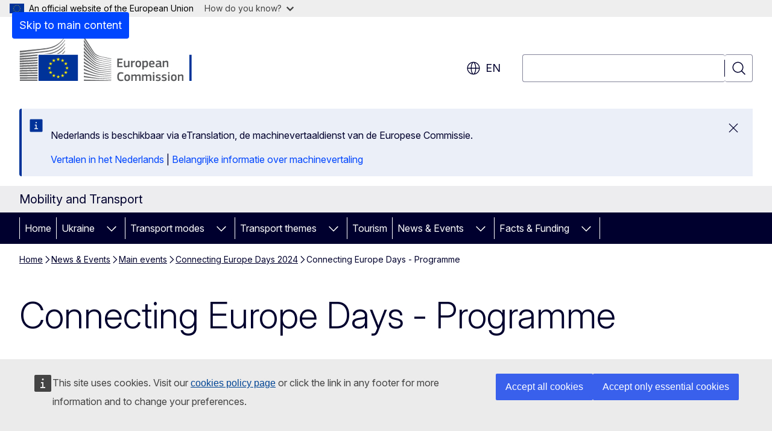

--- FILE ---
content_type: text/html; charset=UTF-8
request_url: https://transport.ec.europa.eu/news-events/main-events/connecting-europe-days-2024/programme_en?prefLang=nl
body_size: 41303
content:
<!DOCTYPE html>
<html lang="en" dir="ltr" prefix="og: https://ogp.me/ns#">
  <head>
    <meta charset="utf-8" />
<meta name="description" content="Connecting Europe Days - Programme" />
<meta name="keywords" content="sustainable mobility" />
<link rel="canonical" href="https://transport.ec.europa.eu/news-events/main-events/connecting-europe-days-2024/programme_en" />
<meta property="og:determiner" content="auto" />
<meta property="og:site_name" content="Mobility and Transport" />
<meta property="og:type" content="website" />
<meta property="og:url" content="https://transport.ec.europa.eu/news-events/main-events/connecting-europe-days-2024/programme_en" />
<meta property="og:title" content="Programme" />
<meta property="og:description" content="Connecting Europe Days - Programme" />
<meta name="twitter:card" content="summary_large_image" />
<meta name="twitter:description" content="Connecting Europe Days - Programme" />
<meta name="twitter:title" content="Programme" />
<meta property="og:image" content="https://transport.ec.europa.eu/profiles/contrib/ewcms/modules/ewcms_seo/assets/images/ec-socialmedia-fallback.png" />
<meta property="og:image:alt" content="Mobility and Transport" />
<meta name="twitter:image" content="https://transport.ec.europa.eu/profiles/contrib/ewcms/modules/ewcms_seo/assets/images/ec-socialmedia-fallback.png" />
<meta name="twitter:image:alt" content="Mobility and Transport" />
<meta http-equiv="X-UA-Compatible" content="IE=edge,chrome=1" />
<meta name="Generator" content="Drupal 11 (https://www.drupal.org)" />
<meta name="MobileOptimized" content="width" />
<meta name="HandheldFriendly" content="true" />
<meta name="viewport" content="width=device-width, initial-scale=1.0" />
<script type="application/json">{"service":"preview","position":"before"}</script>
<script type="application/ld+json">{
    "@context": "https:\/\/schema.org",
    "@type": "BreadcrumbList",
    "itemListElement": [
        {
            "@type": "ListItem",
            "position": 1,
            "item": {
                "@id": "https:\/\/transport.ec.europa.eu\/index_en",
                "name": "Home"
            }
        },
        {
            "@type": "ListItem",
            "position": 2,
            "item": {
                "@id": "https:\/\/transport.ec.europa.eu\/news-events_en",
                "name": "News \u0026amp; Events"
            }
        },
        {
            "@type": "ListItem",
            "position": 3,
            "item": {
                "@id": "https:\/\/transport.ec.europa.eu\/news-events\/main-events_en",
                "name": "Main events"
            }
        },
        {
            "@type": "ListItem",
            "position": 4,
            "item": {
                "@id": "https:\/\/transport.ec.europa.eu\/news-events\/main-events\/connecting-europe-days-2024_en",
                "name": "Connecting Europe Days 2024"
            }
        },
        {
            "@type": "ListItem",
            "position": 5,
            "item": {
                "@id": "https:\/\/transport.ec.europa.eu\/news-events\/main-events\/connecting-europe-days-2024\/programme_en",
                "name": "Connecting Europe Days - Programme"
            }
        }
    ]
}</script>
<link rel="icon" href="/themes/contrib/oe_theme/images/favicons/ec/favicon.ico" type="image/vnd.microsoft.icon" />
<link rel="alternate" hreflang="en" href="https://transport.ec.europa.eu/news-events/main-events/connecting-europe-days-2024/programme_en" />
<link rel="icon" href="/themes/contrib/oe_theme/images/favicons/ec/favicon.svg" type="image/svg+xml" />
<link rel="apple-touch-icon" href="/themes/contrib/oe_theme/images/favicons/ec/favicon.png" />

    <title>Programme - Mobility and Transport - European Commission</title>
    <link rel="stylesheet" media="all" href="/sites/default/files/css/css_fl0dF8yrJdrRnO2GZpxB4Qn9qFoRAw681b8V38kqNRg.css?delta=0&amp;language=en&amp;theme=ewcms_theme&amp;include=eJxFyUEKwCAMBdELST2SRPupgpqQRIq3L125mcUbvGVYxN_kzN2bBEbyioFYeAhPTE-9ZSXdCeVc0TY9CCk9SlIt3rqE-nXkWlNW7s0q7mDbHCNmMny9Dy5k" />
<link rel="stylesheet" media="all" href="/sites/default/files/css/css_WM-WeVgoLZ_MdfWek55HVwCtISMJTIwx4OUzgOB2tSA.css?delta=1&amp;language=en&amp;theme=ewcms_theme&amp;include=eJxFyUEKwCAMBdELST2SRPupgpqQRIq3L125mcUbvGVYxN_kzN2bBEbyioFYeAhPTE-9ZSXdCeVc0TY9CCk9SlIt3rqE-nXkWlNW7s0q7mDbHCNmMny9Dy5k" />
<link rel="stylesheet" media="print" href="/sites/default/files/css/css_Jl9z0e0o1LVrfocEZ49al7xO87AhbdHYfQk55lId4tI.css?delta=2&amp;language=en&amp;theme=ewcms_theme&amp;include=eJxFyUEKwCAMBdELST2SRPupgpqQRIq3L125mcUbvGVYxN_kzN2bBEbyioFYeAhPTE-9ZSXdCeVc0TY9CCk9SlIt3rqE-nXkWlNW7s0q7mDbHCNmMny9Dy5k" />
<link rel="stylesheet" media="all" href="/sites/default/files/css/css_rKdg3VHj9HybRFUQtC0DRw8RbWPqbf1opZA1NrM-xug.css?delta=3&amp;language=en&amp;theme=ewcms_theme&amp;include=eJxFyUEKwCAMBdELST2SRPupgpqQRIq3L125mcUbvGVYxN_kzN2bBEbyioFYeAhPTE-9ZSXdCeVc0TY9CCk9SlIt3rqE-nXkWlNW7s0q7mDbHCNmMny9Dy5k" />
<link rel="stylesheet" media="print" href="/sites/default/files/css/css_HP2ON4WvLCBZyzJiA97bxbMi_9YLzrQhuBq4XxSlPlo.css?delta=4&amp;language=en&amp;theme=ewcms_theme&amp;include=eJxFyUEKwCAMBdELST2SRPupgpqQRIq3L125mcUbvGVYxN_kzN2bBEbyioFYeAhPTE-9ZSXdCeVc0TY9CCk9SlIt3rqE-nXkWlNW7s0q7mDbHCNmMny9Dy5k" />
<link rel="stylesheet" media="all" href="/sites/default/files/css/css_gne2gipzZqgXIr-8U14RAit3gU6_xxj7tDHB3jj10iw.css?delta=5&amp;language=en&amp;theme=ewcms_theme&amp;include=eJxFyUEKwCAMBdELST2SRPupgpqQRIq3L125mcUbvGVYxN_kzN2bBEbyioFYeAhPTE-9ZSXdCeVc0TY9CCk9SlIt3rqE-nXkWlNW7s0q7mDbHCNmMny9Dy5k" />
<link rel="stylesheet" media="print" href="/sites/default/files/css/css_o-ZH6GR1mK4QtM5eJp1THGfY1CSZ1I_C0I4znfZLKfc.css?delta=6&amp;language=en&amp;theme=ewcms_theme&amp;include=eJxFyUEKwCAMBdELST2SRPupgpqQRIq3L125mcUbvGVYxN_kzN2bBEbyioFYeAhPTE-9ZSXdCeVc0TY9CCk9SlIt3rqE-nXkWlNW7s0q7mDbHCNmMny9Dy5k" />

    
  </head>
  <body class="language-en ecl-typography path-node page-node-type-landing-page">
          <a
  href="#main-content"
  class="ecl-link ecl-link--primary ecl-skip-link"
   id="skip-id"
>Skip to main content</a>

        <div id="cck_here"></div>    <script type="application/json">{"utility":"globan","theme":"light","logo":true,"link":true,"mode":false}</script>

      <div class="dialog-off-canvas-main-canvas" data-off-canvas-main-canvas>
          <header
  class="ecl-site-header ecl-site-header-with-logo-l ecl-site-header--has-menu"
  data-ecl-auto-init="SiteHeader"
>
  
    <div class="ecl-site-header__header">
        <div class="ecl-site-header__inner">
      <div class="ecl-site-header__background">
        <div class="ecl-site-header__header">
          <div class="ecl-site-header__container ecl-container">
            <div class="ecl-site-header__top" data-ecl-site-header-top>
                    <a
    class="ecl-link ecl-link--standalone ecl-site-header__logo-link"
    href="https://commission.europa.eu/index_en"
    aria-label="Home - European Commission"
    data-aria-label-en="Home - European Commission"
  >
                                <picture
  class="ecl-picture ecl-site-header__picture"
   title="European&#x20;Commission"
><source 
                  srcset="/themes/contrib/oe_theme/dist/ec/images/logo/positive/logo-ec--en.svg"
                          media="(min-width: 996px)"
                      ><img 
          class="ecl-site-header__logo-image ecl-site-header__logo-image--l"
              src="/themes/contrib/oe_theme/dist/ec/images/logo/logo-ec--mute.svg"
              alt="European Commission logo"
          ></picture>  </a>


              <div class="ecl-site-header__action">
                  <div class="ecl-site-header__language"><a
    class="ecl-button ecl-button--tertiary ecl-button--neutral ecl-site-header__language-selector"
    href="https://transport.ec.europa.eu/news-events/main-events/connecting-europe-days-2024/programme_en"
    data-ecl-language-selector
    role="button"
    aria-label="Change language, current language is English - en"
      aria-controls="language-list-overlay"
    ><span class="ecl-site-header__language-icon"><span 
  class="wt-icon--global ecl-icon ecl-icon--m ecl-site-header__icon ecl-icon--global"
  aria-hidden="false"
   title="en" role="img"></span></span>en</a><div class="ecl-site-header__language-container" id="language-list-overlay" hidden data-ecl-language-list-overlay aria-labelledby="ecl-site-header__language-title" role="dialog"><div class="ecl-site-header__language-header"><div
        class="ecl-site-header__language-title"
        id="ecl-site-header__language-title"
      >Select your language</div><button
  class="ecl-button ecl-button--tertiary ecl-button--neutral ecl-site-header__language-close ecl-button--icon-only"
  type="submit"
   data-ecl-language-list-close
><span class="ecl-button__container"><span class="ecl-button__label" data-ecl-label="true">Close</span><span 
  class="wt-icon--close ecl-icon ecl-icon--m ecl-button__icon ecl-icon--close"
  aria-hidden="true"
   data-ecl-icon></span></span></button></div><div
      class="ecl-site-header__language-content"
      data-ecl-language-list-content
    ><div class="ecl-site-header__language-category" data-ecl-language-list-eu><div class="ecl-site-header__language-category-title">EU official languages</div><ul class="ecl-site-header__language-list" translate="no"><li class="ecl-site-header__language-item"><a
  href="https://transport.ec.europa.eu/news-events/main-events/connecting-europe-days-2024/programme_bg"
  class="ecl-link ecl-link--standalone ecl-link--no-visited ecl-site-header__language-link"
   hreflang="bg"
><span class="ecl-site-header__language-link-code">bg</span><span class="ecl-site-header__language-link-label" lang="bg">български</span></a></li><li class="ecl-site-header__language-item"><a
  href="https://transport.ec.europa.eu/news-events/main-events/connecting-europe-days-2024/programme_es"
  class="ecl-link ecl-link--standalone ecl-link--no-visited ecl-site-header__language-link"
   hreflang="es"
><span class="ecl-site-header__language-link-code">es</span><span class="ecl-site-header__language-link-label" lang="es">español</span></a></li><li class="ecl-site-header__language-item"><a
  href="https://transport.ec.europa.eu/news-events/main-events/connecting-europe-days-2024/programme_cs"
  class="ecl-link ecl-link--standalone ecl-link--no-visited ecl-site-header__language-link"
   hreflang="cs"
><span class="ecl-site-header__language-link-code">cs</span><span class="ecl-site-header__language-link-label" lang="cs">čeština</span></a></li><li class="ecl-site-header__language-item"><a
  href="https://transport.ec.europa.eu/news-events/main-events/connecting-europe-days-2024/programme_da"
  class="ecl-link ecl-link--standalone ecl-link--no-visited ecl-site-header__language-link"
   hreflang="da"
><span class="ecl-site-header__language-link-code">da</span><span class="ecl-site-header__language-link-label" lang="da">dansk</span></a></li><li class="ecl-site-header__language-item"><a
  href="https://transport.ec.europa.eu/news-events/main-events/connecting-europe-days-2024/programme_de"
  class="ecl-link ecl-link--standalone ecl-link--no-visited ecl-site-header__language-link"
   hreflang="de"
><span class="ecl-site-header__language-link-code">de</span><span class="ecl-site-header__language-link-label" lang="de">Deutsch</span></a></li><li class="ecl-site-header__language-item"><a
  href="https://transport.ec.europa.eu/news-events/main-events/connecting-europe-days-2024/programme_et"
  class="ecl-link ecl-link--standalone ecl-link--no-visited ecl-site-header__language-link"
   hreflang="et"
><span class="ecl-site-header__language-link-code">et</span><span class="ecl-site-header__language-link-label" lang="et">eesti</span></a></li><li class="ecl-site-header__language-item"><a
  href="https://transport.ec.europa.eu/news-events/main-events/connecting-europe-days-2024/programme_el"
  class="ecl-link ecl-link--standalone ecl-link--no-visited ecl-site-header__language-link"
   hreflang="el"
><span class="ecl-site-header__language-link-code">el</span><span class="ecl-site-header__language-link-label" lang="el">ελληνικά</span></a></li><li class="ecl-site-header__language-item"><a
  href="https://transport.ec.europa.eu/news-events/main-events/connecting-europe-days-2024/programme_en"
  class="ecl-link ecl-link--standalone ecl-link--no-visited ecl-site-header__language-link ecl-site-header__language-link--active"
   hreflang="en"
><span class="ecl-site-header__language-link-code">en</span><span class="ecl-site-header__language-link-label" lang="en">English</span></a></li><li class="ecl-site-header__language-item"><a
  href="https://transport.ec.europa.eu/news-events/main-events/connecting-europe-days-2024/programme_fr"
  class="ecl-link ecl-link--standalone ecl-link--no-visited ecl-site-header__language-link"
   hreflang="fr"
><span class="ecl-site-header__language-link-code">fr</span><span class="ecl-site-header__language-link-label" lang="fr">français</span></a></li><li class="ecl-site-header__language-item"><a
  href="https://transport.ec.europa.eu/news-events/main-events/connecting-europe-days-2024/programme_ga"
  class="ecl-link ecl-link--standalone ecl-link--no-visited ecl-site-header__language-link"
   hreflang="ga"
><span class="ecl-site-header__language-link-code">ga</span><span class="ecl-site-header__language-link-label" lang="ga">Gaeilge</span></a></li><li class="ecl-site-header__language-item"><a
  href="https://transport.ec.europa.eu/news-events/main-events/connecting-europe-days-2024/programme_hr"
  class="ecl-link ecl-link--standalone ecl-link--no-visited ecl-site-header__language-link"
   hreflang="hr"
><span class="ecl-site-header__language-link-code">hr</span><span class="ecl-site-header__language-link-label" lang="hr">hrvatski</span></a></li><li class="ecl-site-header__language-item"><a
  href="https://transport.ec.europa.eu/news-events/main-events/connecting-europe-days-2024/programme_it"
  class="ecl-link ecl-link--standalone ecl-link--no-visited ecl-site-header__language-link"
   hreflang="it"
><span class="ecl-site-header__language-link-code">it</span><span class="ecl-site-header__language-link-label" lang="it">italiano</span></a></li><li class="ecl-site-header__language-item"><a
  href="https://transport.ec.europa.eu/news-events/main-events/connecting-europe-days-2024/programme_lv"
  class="ecl-link ecl-link--standalone ecl-link--no-visited ecl-site-header__language-link"
   hreflang="lv"
><span class="ecl-site-header__language-link-code">lv</span><span class="ecl-site-header__language-link-label" lang="lv">latviešu</span></a></li><li class="ecl-site-header__language-item"><a
  href="https://transport.ec.europa.eu/news-events/main-events/connecting-europe-days-2024/programme_lt"
  class="ecl-link ecl-link--standalone ecl-link--no-visited ecl-site-header__language-link"
   hreflang="lt"
><span class="ecl-site-header__language-link-code">lt</span><span class="ecl-site-header__language-link-label" lang="lt">lietuvių</span></a></li><li class="ecl-site-header__language-item"><a
  href="https://transport.ec.europa.eu/news-events/main-events/connecting-europe-days-2024/programme_hu"
  class="ecl-link ecl-link--standalone ecl-link--no-visited ecl-site-header__language-link"
   hreflang="hu"
><span class="ecl-site-header__language-link-code">hu</span><span class="ecl-site-header__language-link-label" lang="hu">magyar</span></a></li><li class="ecl-site-header__language-item"><a
  href="https://transport.ec.europa.eu/news-events/main-events/connecting-europe-days-2024/programme_mt"
  class="ecl-link ecl-link--standalone ecl-link--no-visited ecl-site-header__language-link"
   hreflang="mt"
><span class="ecl-site-header__language-link-code">mt</span><span class="ecl-site-header__language-link-label" lang="mt">Malti</span></a></li><li class="ecl-site-header__language-item"><a
  href="https://transport.ec.europa.eu/news-events/main-events/connecting-europe-days-2024/programme_nl"
  class="ecl-link ecl-link--standalone ecl-link--no-visited ecl-site-header__language-link"
   hreflang="nl"
><span class="ecl-site-header__language-link-code">nl</span><span class="ecl-site-header__language-link-label" lang="nl">Nederlands</span></a></li><li class="ecl-site-header__language-item"><a
  href="https://transport.ec.europa.eu/news-events/main-events/connecting-europe-days-2024/programme_pl"
  class="ecl-link ecl-link--standalone ecl-link--no-visited ecl-site-header__language-link"
   hreflang="pl"
><span class="ecl-site-header__language-link-code">pl</span><span class="ecl-site-header__language-link-label" lang="pl">polski</span></a></li><li class="ecl-site-header__language-item"><a
  href="https://transport.ec.europa.eu/news-events/main-events/connecting-europe-days-2024/programme_pt"
  class="ecl-link ecl-link--standalone ecl-link--no-visited ecl-site-header__language-link"
   hreflang="pt"
><span class="ecl-site-header__language-link-code">pt</span><span class="ecl-site-header__language-link-label" lang="pt">português</span></a></li><li class="ecl-site-header__language-item"><a
  href="https://transport.ec.europa.eu/news-events/main-events/connecting-europe-days-2024/programme_ro"
  class="ecl-link ecl-link--standalone ecl-link--no-visited ecl-site-header__language-link"
   hreflang="ro"
><span class="ecl-site-header__language-link-code">ro</span><span class="ecl-site-header__language-link-label" lang="ro">română</span></a></li><li class="ecl-site-header__language-item"><a
  href="https://transport.ec.europa.eu/news-events/main-events/connecting-europe-days-2024/programme_sk"
  class="ecl-link ecl-link--standalone ecl-link--no-visited ecl-site-header__language-link"
   hreflang="sk"
><span class="ecl-site-header__language-link-code">sk</span><span class="ecl-site-header__language-link-label" lang="sk">slovenčina</span></a></li><li class="ecl-site-header__language-item"><a
  href="https://transport.ec.europa.eu/news-events/main-events/connecting-europe-days-2024/programme_sl"
  class="ecl-link ecl-link--standalone ecl-link--no-visited ecl-site-header__language-link"
   hreflang="sl"
><span class="ecl-site-header__language-link-code">sl</span><span class="ecl-site-header__language-link-label" lang="sl">slovenščina</span></a></li><li class="ecl-site-header__language-item"><a
  href="https://transport.ec.europa.eu/news-events/main-events/connecting-europe-days-2024/programme_fi"
  class="ecl-link ecl-link--standalone ecl-link--no-visited ecl-site-header__language-link"
   hreflang="fi"
><span class="ecl-site-header__language-link-code">fi</span><span class="ecl-site-header__language-link-label" lang="fi">suomi</span></a></li><li class="ecl-site-header__language-item"><a
  href="https://transport.ec.europa.eu/news-events/main-events/connecting-europe-days-2024/programme_sv"
  class="ecl-link ecl-link--standalone ecl-link--no-visited ecl-site-header__language-link"
   hreflang="sv"
><span class="ecl-site-header__language-link-code">sv</span><span class="ecl-site-header__language-link-label" lang="sv">svenska</span></a></li></ul></div><div class="ecl-site-header__language-category" data-ecl-language-list-non-eu><div class="ecl-site-header__language-category-title">Other languages</div><ul class="ecl-site-header__language-list" translate="no"><li class="ecl-site-header__language-item"><a
  href="https://transport.ec.europa.eu/news-events/main-events/connecting-europe-days-2024/programme_uk"
  class="ecl-link ecl-link--standalone ecl-link--no-visited ecl-site-header__language-link"
   lang="uk" hreflang="uk"
><span class="ecl-site-header__language-link-code">uk</span><span class="ecl-site-header__language-link-label">yкраїнська</span></a></li></ul></div></div></div></div>
<div class="ecl-site-header__search-container" role="search">
  <a
    class="ecl-button ecl-button--tertiary ecl-site-header__search-toggle"
    href=""
    data-ecl-search-toggle="true"
    aria-controls=""
    aria-expanded="false"
  ><span 
  class="wt-icon--search ecl-icon ecl-icon--s ecl-site-header__icon ecl-icon--search"
  aria-hidden="true"
   role="img"></span></a>
  <script type="application/json">{"service":"search","version":"2.0","form":".ecl-search-form","filters":{"scope":{"sites":[{"selected":true,"name":"Mobility and Transport","id":["comm-ewcms-transport"]}]}}}</script>
<form
  class="ecl-search-form ecl-site-header__search"
  role="search"
   class="oe-search-search-form" data-drupal-selector="oe-search-search-form" action="/news-events/main-events/connecting-europe-days-2024/programme_en?prefLang=nl" method="post" id="oe-search-search-form" accept-charset="UTF-8" data-ecl-search-form
><div class="ecl-form-group"><label
                  for="edit-keys"
            id="edit-keys-label"
          class="ecl-form-label ecl-search-form__label"
    >Search</label><input
      id="edit-keys"
      class="ecl-text-input ecl-text-input--m ecl-search-form__text-input form-search ecl-search-form__text-input"
      name="keys"
        type="search"
            
  ></div><button
  class="ecl-button ecl-button--tertiary ecl-search-form__button ecl-search-form__button ecl-button--icon-only"
  type="submit"
  
><span class="ecl-button__container"><span 
  class="wt-icon--search ecl-icon ecl-icon--m ecl-button__icon ecl-icon--search"
  aria-hidden="true"
   data-ecl-icon></span><span class="ecl-button__label" data-ecl-label="true">Search</span></span></button><input autocomplete="off" data-drupal-selector="form-q5ouyfanpniyzqyuvkthiznbhdqlsy5ob2yxwrearr4" type="hidden" name="form_build_id" value="form-Q5ouYFaNpNiYzQyUVkthIznBHdqLsY5Ob2yxWReArr4" /><input data-drupal-selector="edit-oe-search-search-form" type="hidden" name="form_id" value="oe_search_search_form" /></form>
  
</div>


              </div>
            </div>
          </div>
        </div>
      </div>
    </div>
  
  </div>
      <div>
    <div id="block-machinetranslation">
  
    
      <div class="ecl-lang-select-page ecl-u-pv-m ecl-u-d-none" id="etrans-block">
  <div class="ecl-container">
    <div class="webtools-etrans--wrapper">
      <div id="webtools-etrans"></div>
      <div class="webtools-etrans--message">
        <div
  class="ecl-notification ecl-notification--info"
  data-ecl-notification
  role="alert"
  data-ecl-auto-init="Notification"
><span 
  class="wt-icon--information ecl-icon ecl-icon--m ecl-notification__icon ecl-icon--information"
  aria-hidden="false"
  ></span><div class="ecl-notification__content"><button
  class="ecl-button ecl-button--tertiary ecl-button--m ecl-button--neutral ecl-notification__close ecl-button--icon-only"
  type="button"
   data-ecl-notification-close
><span class="ecl-button__container"><span class="ecl-button__label" data-ecl-label="true">&nbsp;</span><span 
  class="wt-icon--close ecl-icon ecl-icon--m ecl-button__icon ecl-icon--close"
  aria-hidden="true"
   data-ecl-icon></span></span></button><div class="ecl-notification__description">&nbsp;</div></div></div>      </div>
    </div>
  </div>
</div>
<div class="ecl-lang-select-page ecl-u-pv-m ecl-u-d-none" id="no-etrans-block">
  <div class="ecl-container">
    <div class="webtools-etrans--wrapper">
      <div id="webtools-etrans"></div>
      <div class="webtools-etrans--message">
        <div
  class="ecl-notification ecl-notification--warning"
  data-ecl-notification
  role="alert"
  data-ecl-auto-init="Notification"
><span 
  class="wt-icon--information ecl-icon ecl-icon--m ecl-notification__icon ecl-icon--information"
  aria-hidden="false"
  ></span><div class="ecl-notification__content"><button
  class="ecl-button ecl-button--tertiary ecl-button--m ecl-button--neutral ecl-notification__close ecl-button--icon-only"
  type="button"
   data-ecl-notification-close
><span class="ecl-button__container"><span class="ecl-button__label" data-ecl-label="true">&nbsp;</span><span 
  class="wt-icon--close ecl-icon ecl-icon--m ecl-button__icon ecl-icon--close"
  aria-hidden="true"
   data-ecl-icon></span></span></button><div class="ecl-notification__description">&nbsp;</div></div></div>      </div>
    </div>
  </div>
</div>

  </div>

  </div>

  
          <div class="ecl-site-header__banner">
      <div class="ecl-container">
                  <div class="ecl-site-header__site-name">Mobility and Transport</div>
                      </div>
    </div>
      <div id="block-ewcms-theme-horizontal-menu">
  
    
      <div style="height: 0">&nbsp;</div><div class="ewcms-horizontal-menu">
      
                                                    
                                                                                                          
                                                                                                                                                                                                                                                                                                                                                                      
                
                                                                                                                                              
                                                                                                                            
          
      <nav
  class="ecl-menu"
  data-ecl-menu
  data-ecl-menu-max-lines="2"
  data-ecl-auto-init="Menu"
      data-ecl-menu-label-open="Menu"
        data-ecl-menu-label-close="Close"
    role="navigation" aria-label="Site&#x20;navigation"
><div class="ecl-menu__overlay"></div><div class="ecl-container ecl-menu__container"><button
  class="ecl-button ecl-button--tertiary ecl-button--neutral ecl-menu__open ecl-button--icon-only"
  type="button"
   data-ecl-menu-open aria-expanded="false"
><span class="ecl-button__container"><span 
  class="wt-icon--hamburger ecl-icon ecl-icon--m ecl-button__icon ecl-icon--hamburger"
  aria-hidden="true"
   data-ecl-icon></span><span 
  class="wt-icon--close ecl-icon ecl-icon--m ecl-button__icon ecl-icon--close"
  aria-hidden="true"
   data-ecl-icon></span><span class="ecl-button__label" data-ecl-label="true">Menu</span></span></button><section class="ecl-menu__inner" data-ecl-menu-inner aria-label="Menu"><header class="ecl-menu__inner-header"><button
  class="ecl-button ecl-button--tertiary ecl-menu__close ecl-button--icon-only"
  type="submit"
   data-ecl-menu-close
><span class="ecl-button__container"><span class="ecl-button__label" data-ecl-label="true">Close</span><span 
  class="wt-icon--close ecl-icon ecl-icon--m ecl-button__icon ecl-icon--close"
  aria-hidden="true"
   data-ecl-icon></span></span></button><div class="ecl-menu__title">Menu</div><button
  class="ecl-button ecl-button--tertiary ecl-menu__back"
  type="submit"
   data-ecl-menu-back
><span class="ecl-button__container"><span 
  class="wt-icon--corner-arrow ecl-icon ecl-icon--xs ecl-icon--rotate-270 ecl-button__icon ecl-icon--corner-arrow"
  aria-hidden="true"
   data-ecl-icon></span><span class="ecl-button__label" data-ecl-label="true">Back</span></span></button></header><button
  class="ecl-button ecl-button--tertiary ecl-menu__item ecl-menu__items-previous ecl-button--icon-only"
  type="button"
   data-ecl-menu-items-previous tabindex="-1"
><span class="ecl-button__container"><span 
  class="wt-icon--corner-arrow ecl-icon ecl-icon--s ecl-icon--rotate-270 ecl-button__icon ecl-icon--corner-arrow"
  aria-hidden="true"
   data-ecl-icon></span><span class="ecl-button__label" data-ecl-label="true">Previous items</span></span></button><button
  class="ecl-button ecl-button--tertiary ecl-menu__item ecl-menu__items-next ecl-button--icon-only"
  type="button"
   data-ecl-menu-items-next tabindex="-1"
><span class="ecl-button__container"><span 
  class="wt-icon--corner-arrow ecl-icon ecl-icon--s ecl-icon--rotate-90 ecl-button__icon ecl-icon--corner-arrow"
  aria-hidden="true"
   data-ecl-icon></span><span class="ecl-button__label" data-ecl-label="true">Next items</span></span></button><ul class="ecl-menu__list" data-ecl-menu-list><li class="ecl-menu__item" data-ecl-menu-item id="ecl-menu-item-ecl-menu-1381039129-0"><a
  href="/index_en?prefLang=nl"
  class="ecl-link ecl-link--standalone ecl-menu__link"
   data-untranslated-label="Home" data-active-path="&#x2F;" data-ecl-menu-link id="ecl-menu-item-ecl-menu-1381039129-0-link"
>Home</a></li><li class="ecl-menu__item ecl-menu__item--has-children" data-ecl-menu-item data-ecl-has-children aria-haspopup aria-expanded="false" id="ecl-menu-item-ecl-menu-1381039129-1"><a
  href="/ukraine_en?prefLang=nl"
  class="ecl-link ecl-link--standalone ecl-menu__link"
   data-untranslated-label="Ukraine" data-active-path="&#x2F;node&#x2F;3277" data-ecl-menu-link id="ecl-menu-item-ecl-menu-1381039129-1-link"
>Ukraine</a><button
  class="ecl-button ecl-button--tertiary ecl-button--neutral ecl-menu__button-caret ecl-button--icon-only"
  type="button"
   data-ecl-menu-caret aria-label="Access&#x20;item&#x27;s&#x20;children" aria-describedby="ecl-menu-item-ecl-menu-1381039129-1-link" aria-expanded="false"
><span class="ecl-button__container"><span 
  class="wt-icon--corner-arrow ecl-icon ecl-icon--xs ecl-icon--rotate-180 ecl-button__icon ecl-icon--corner-arrow"
  aria-hidden="true"
   data-ecl-icon></span></span></button><div
    class="ecl-menu__mega"
    data-ecl-menu-mega
  ><ul class="ecl-menu__sublist"><li
        class="ecl-menu__subitem"
        data-ecl-menu-subitem
      ><a
  href="/ukraine/eu-ukraine-solidarity-lanes_en?prefLang=nl"
  class="ecl-link ecl-link--standalone ecl-menu__sublink"
   data-untranslated-label="EU-Ukraine&#x20;Solidarity&#x20;Lanes" data-active-path="&#x2F;node&#x2F;3321"
>EU-Ukraine Solidarity Lanes</a></li><li
        class="ecl-menu__subitem"
        data-ecl-menu-subitem
      ><a
  href="https://ec.europa.eu/info/strategy/priorities-2019-2024/stronger-europe-world/eu-solidarity-ukraine/eu-assistance-ukraine/information-people-fleeing-war-ukraine_en"
  class="ecl-link ecl-link--standalone ecl-menu__sublink"
   data-untranslated-label="Information&#x20;for&#x20;people&#x20;fleeing&#x20;the&#x20;war&#x20;in&#x20;Ukraine"
>Information for people fleeing the war in Ukraine</a></li><li class="ecl-menu__subitem ecl-menu__see-all"><a
  href="/ukraine_en?prefLang=nl"
  class="ecl-link ecl-link--standalone ecl-link--icon ecl-menu__sublink"
  
><span 
      class="ecl-link__label">See all</span><span 
  class="wt-icon--arrow-left ecl-icon ecl-icon--xs ecl-icon--rotate-180 ecl-link__icon ecl-icon--arrow-left"
  aria-hidden="true"
  ></span></a></li></ul></div></li><li class="ecl-menu__item ecl-menu__item--has-children" data-ecl-menu-item data-ecl-has-children aria-haspopup aria-expanded="false" id="ecl-menu-item-ecl-menu-1381039129-2"><a
  href="/transport-modes_en?prefLang=nl"
  class="ecl-link ecl-link--standalone ecl-menu__link"
   data-untranslated-label="Transport&#x20;modes" data-active-path="&#x2F;node&#x2F;3069" data-ecl-menu-link id="ecl-menu-item-ecl-menu-1381039129-2-link"
>Transport modes</a><button
  class="ecl-button ecl-button--tertiary ecl-button--neutral ecl-menu__button-caret ecl-button--icon-only"
  type="button"
   data-ecl-menu-caret aria-label="Access&#x20;item&#x27;s&#x20;children" aria-describedby="ecl-menu-item-ecl-menu-1381039129-2-link" aria-expanded="false"
><span class="ecl-button__container"><span 
  class="wt-icon--corner-arrow ecl-icon ecl-icon--xs ecl-icon--rotate-180 ecl-button__icon ecl-icon--corner-arrow"
  aria-hidden="true"
   data-ecl-icon></span></span></button><div
    class="ecl-menu__mega"
    data-ecl-menu-mega
  ><ul class="ecl-menu__sublist"><li
        class="ecl-menu__subitem"
        data-ecl-menu-subitem
      ><a
  href="/transport-modes/air_en?prefLang=nl"
  class="ecl-link ecl-link--standalone ecl-menu__sublink"
   data-untranslated-label="Air" data-active-path="&#x2F;node&#x2F;3068"
>Air</a></li><li
        class="ecl-menu__subitem"
        data-ecl-menu-subitem
      ><a
  href="/transport-modes/road_en?prefLang=nl"
  class="ecl-link ecl-link--standalone ecl-menu__sublink"
   data-untranslated-label="Road" data-active-path="&#x2F;node&#x2F;3070"
>Road</a></li><li
        class="ecl-menu__subitem"
        data-ecl-menu-subitem
      ><a
  href="/transport-modes/rail_en?prefLang=nl"
  class="ecl-link ecl-link--standalone ecl-menu__sublink"
   data-untranslated-label="Rail" data-active-path="&#x2F;node&#x2F;3071"
>Rail</a></li><li
        class="ecl-menu__subitem"
        data-ecl-menu-subitem
      ><a
  href="/transport-modes/maritime_en?prefLang=nl"
  class="ecl-link ecl-link--standalone ecl-menu__sublink"
   data-untranslated-label="Maritime" data-active-path="&#x2F;node&#x2F;3072"
>Maritime</a></li><li
        class="ecl-menu__subitem"
        data-ecl-menu-subitem
      ><a
  href="/transport-modes/inland-waterways_en?prefLang=nl"
  class="ecl-link ecl-link--standalone ecl-menu__sublink"
   data-untranslated-label="Inland&#x20;waterways" data-active-path="&#x2F;node&#x2F;3073"
>Inland waterways</a></li><li class="ecl-menu__subitem ecl-menu__see-all"><a
  href="/transport-modes_en?prefLang=nl"
  class="ecl-link ecl-link--standalone ecl-link--icon ecl-menu__sublink"
  
><span 
      class="ecl-link__label">See all</span><span 
  class="wt-icon--arrow-left ecl-icon ecl-icon--xs ecl-icon--rotate-180 ecl-link__icon ecl-icon--arrow-left"
  aria-hidden="true"
  ></span></a></li></ul></div></li><li class="ecl-menu__item ecl-menu__item--has-children" data-ecl-menu-item data-ecl-has-children aria-haspopup aria-expanded="false" id="ecl-menu-item-ecl-menu-1381039129-3"><a
  href="/transport-themes_en?prefLang=nl"
  class="ecl-link ecl-link--standalone ecl-menu__link"
   data-untranslated-label="Transport&#x20;themes" data-active-path="&#x2F;node&#x2F;3074" data-ecl-menu-link id="ecl-menu-item-ecl-menu-1381039129-3-link"
>Transport themes</a><button
  class="ecl-button ecl-button--tertiary ecl-button--neutral ecl-menu__button-caret ecl-button--icon-only"
  type="button"
   data-ecl-menu-caret aria-label="Access&#x20;item&#x27;s&#x20;children" aria-describedby="ecl-menu-item-ecl-menu-1381039129-3-link" aria-expanded="false"
><span class="ecl-button__container"><span 
  class="wt-icon--corner-arrow ecl-icon ecl-icon--xs ecl-icon--rotate-180 ecl-button__icon ecl-icon--corner-arrow"
  aria-hidden="true"
   data-ecl-icon></span></span></button><div
    class="ecl-menu__mega"
    data-ecl-menu-mega
  ><ul class="ecl-menu__sublist"><li
        class="ecl-menu__subitem"
        data-ecl-menu-subitem
      ><a
  href="/transport-themes/military-mobility_en?prefLang=nl"
  class="ecl-link ecl-link--standalone ecl-menu__sublink"
   data-untranslated-label="Military&#x20;mobility" data-active-path="&#x2F;node&#x2F;4172"
>Military mobility</a></li><li
        class="ecl-menu__subitem"
        data-ecl-menu-subitem
      ><a
  href="/transport-themes/mobility-strategy_en?prefLang=nl"
  class="ecl-link ecl-link--standalone ecl-menu__sublink"
   data-untranslated-label="Mobility&#x20;strategy" data-active-path="&#x2F;node&#x2F;3075"
>Mobility strategy</a></li><li
        class="ecl-menu__subitem"
        data-ecl-menu-subitem
      ><a
  href="/transport-themes/passenger-rights_en?prefLang=nl"
  class="ecl-link ecl-link--standalone ecl-menu__sublink"
   data-untranslated-label="Passenger&#x20;rights" data-active-path="&#x2F;node&#x2F;3076"
>Passenger rights</a></li><li
        class="ecl-menu__subitem"
        data-ecl-menu-subitem
      ><a
  href="/transport-themes/security-safety_en?prefLang=nl"
  class="ecl-link ecl-link--standalone ecl-menu__sublink"
   data-untranslated-label="Security&#x20;&amp;&#x20;safety" data-active-path="&#x2F;node&#x2F;3077"
>Security &amp; safety</a></li><li
        class="ecl-menu__subitem"
        data-ecl-menu-subitem
      ><a
  href="/transport-themes/clean-transport_en?prefLang=nl"
  class="ecl-link ecl-link--standalone ecl-menu__sublink"
   data-untranslated-label="Clean&#x20;transport" data-active-path="&#x2F;node&#x2F;3078"
>Clean transport</a></li><li
        class="ecl-menu__subitem"
        data-ecl-menu-subitem
      ><a
  href="/transport-themes/sustainable-transport_en?prefLang=nl"
  class="ecl-link ecl-link--standalone ecl-menu__sublink"
   data-untranslated-label="Sustainable&#x20;transport" data-active-path="&#x2F;node&#x2F;3079"
>Sustainable transport</a></li><li
        class="ecl-menu__subitem"
        data-ecl-menu-subitem
      ><a
  href="/transport-themes/urban-transport_en?prefLang=nl"
  class="ecl-link ecl-link--standalone ecl-menu__sublink"
   data-untranslated-label="Urban&#x20;transport" data-active-path="&#x2F;node&#x2F;3513"
>Urban transport</a></li><li
        class="ecl-menu__subitem"
        data-ecl-menu-subitem
      ><a
  href="/transport-themes/infrastructure-and-investment_en?prefLang=nl"
  class="ecl-link ecl-link--standalone ecl-menu__sublink"
   data-untranslated-label="Infrastructure&#x20;and&#x20;Investment" data-active-path="&#x2F;node&#x2F;3080"
>Infrastructure and Investment</a></li><li
        class="ecl-menu__subitem"
        data-ecl-menu-subitem
      ><a
  href="/transport-themes/smart-mobility_en?prefLang=nl"
  class="ecl-link ecl-link--standalone ecl-menu__sublink"
   data-untranslated-label="Smart&#x20;mobility" data-active-path="&#x2F;node&#x2F;3081"
>Smart mobility</a></li><li
        class="ecl-menu__subitem"
        data-ecl-menu-subitem
      ><a
  href="/transport-themes/research-and-innovation_en?prefLang=nl"
  class="ecl-link ecl-link--standalone ecl-menu__sublink"
   data-untranslated-label="Research&#x20;and&#x20;innovation" data-active-path="&#x2F;node&#x2F;3082"
>Research and innovation</a></li><li
        class="ecl-menu__subitem"
        data-ecl-menu-subitem
      ><a
  href="/transport-themes/international-relations_en?prefLang=nl"
  class="ecl-link ecl-link--standalone ecl-menu__sublink"
   data-untranslated-label="International&#x20;relations" data-active-path="&#x2F;node&#x2F;3083"
>International relations</a></li><li
        class="ecl-menu__subitem"
        data-ecl-menu-subitem
      ><a
  href="/transport-themes/public-service-obligations_en?prefLang=nl"
  class="ecl-link ecl-link--standalone ecl-menu__sublink"
   data-untranslated-label="Public&#x20;service&#x20;obligations" data-active-path="&#x2F;node&#x2F;3086"
>Public service obligations</a></li><li
        class="ecl-menu__subitem"
        data-ecl-menu-subitem
      ><a
  href="/transport-themes/transport-dangerous-goods_en?prefLang=nl"
  class="ecl-link ecl-link--standalone ecl-menu__sublink"
   data-untranslated-label="Transport&#x20;of&#x20;dangerous&#x20;goods" data-active-path="&#x2F;node&#x2F;3084"
>Transport of dangerous goods</a></li><li
        class="ecl-menu__subitem"
        data-ecl-menu-subitem
      ><a
  href="/transport-themes/eu-air-safety-list_en?prefLang=nl"
  class="ecl-link ecl-link--standalone ecl-menu__sublink"
   data-untranslated-label="The&#x20;EU&#x20;air&#x20;safety&#x20;list" data-active-path="&#x2F;node&#x2F;3085"
>The EU air safety list</a></li><li
        class="ecl-menu__subitem"
        data-ecl-menu-subitem
      ><a
  href="/transport-themes/summertime_en?prefLang=nl"
  class="ecl-link ecl-link--standalone ecl-menu__sublink"
   data-untranslated-label="Summertime" data-active-path="&#x2F;node&#x2F;3087"
>Summertime</a></li><li
        class="ecl-menu__subitem"
        data-ecl-menu-subitem
      ><a
  href="/transport-themes/logistics-and-multimodal-transport_en?prefLang=nl"
  class="ecl-link ecl-link--standalone ecl-menu__sublink"
   data-untranslated-label="Logistics&#x20;and&#x20;multimodal&#x20;transport" data-active-path="&#x2F;node&#x2F;3088"
>Logistics and multimodal transport</a></li><li
        class="ecl-menu__subitem"
        data-ecl-menu-subitem
      ><a
  href="/transport-themes/social-issues-equality-and-attractiveness-transport-sector_en?prefLang=nl"
  class="ecl-link ecl-link--standalone ecl-menu__sublink"
   data-untranslated-label="Social&#x20;issues,&#x20;equality&#x20;and&#x20;attractiveness&#x20;of&#x20;the&#x20;transport&#x20;sector" data-active-path="&#x2F;node&#x2F;3089"
>Social issues, equality and attractiveness of the transport sector</a></li><li
        class="ecl-menu__subitem"
        data-ecl-menu-subitem
      ><a
  href="/transport-themes/action-plan-future-automotive-sector_en?prefLang=nl"
  class="ecl-link ecl-link--standalone ecl-menu__sublink"
   data-untranslated-label="Action&#x20;plan&#x20;on&#x20;the&#x20;future&#x20;of&#x20;the&#x20;automotive&#x20;sector" data-active-path="&#x2F;node&#x2F;3951"
>Action plan on the future of the automotive sector</a></li><li
        class="ecl-menu__subitem"
        data-ecl-menu-subitem
      ><a
  href="/transport-themes/eu-mobility-transport-achievements-2019-2024_en?prefLang=nl"
  class="ecl-link ecl-link--standalone ecl-menu__sublink"
   data-untranslated-label="EU&#x20;Mobility&#x20;&amp;&#x20;Transport&#x20;achievements&#x20;2019-2024" data-active-path="&#x2F;node&#x2F;3680"
>EU Mobility &amp; Transport achievements 2019-2024</a></li><li class="ecl-menu__subitem ecl-menu__see-all"><a
  href="/transport-themes_en?prefLang=nl"
  class="ecl-link ecl-link--standalone ecl-link--icon ecl-menu__sublink"
  
><span 
      class="ecl-link__label">See all</span><span 
  class="wt-icon--arrow-left ecl-icon ecl-icon--xs ecl-icon--rotate-180 ecl-link__icon ecl-icon--arrow-left"
  aria-hidden="true"
  ></span></a></li></ul></div></li><li class="ecl-menu__item" data-ecl-menu-item id="ecl-menu-item-ecl-menu-1381039129-4"><a
  href="/tourism_en?prefLang=nl"
  class="ecl-link ecl-link--standalone ecl-menu__link"
   data-untranslated-label="Tourism" data-active-path="&#x2F;node&#x2F;3913" data-ecl-menu-link id="ecl-menu-item-ecl-menu-1381039129-4-link"
>Tourism</a></li><li class="ecl-menu__item ecl-menu__item--has-children" data-ecl-menu-item data-ecl-has-children aria-haspopup aria-expanded="false" id="ecl-menu-item-ecl-menu-1381039129-5"><a
  href="/news-events_en?prefLang=nl"
  class="ecl-link ecl-link--standalone ecl-menu__link"
   data-untranslated-label="News&#x20;&amp;&#x20;Events" data-active-path="&#x2F;node&#x2F;3090" data-ecl-menu-link id="ecl-menu-item-ecl-menu-1381039129-5-link"
>News &amp; Events</a><button
  class="ecl-button ecl-button--tertiary ecl-button--neutral ecl-menu__button-caret ecl-button--icon-only"
  type="button"
   data-ecl-menu-caret aria-label="Access&#x20;item&#x27;s&#x20;children" aria-describedby="ecl-menu-item-ecl-menu-1381039129-5-link" aria-expanded="false"
><span class="ecl-button__container"><span 
  class="wt-icon--corner-arrow ecl-icon ecl-icon--xs ecl-icon--rotate-180 ecl-button__icon ecl-icon--corner-arrow"
  aria-hidden="true"
   data-ecl-icon></span></span></button><div
    class="ecl-menu__mega"
    data-ecl-menu-mega
  ><ul class="ecl-menu__sublist"><li
        class="ecl-menu__subitem"
        data-ecl-menu-subitem
      ><a
  href="/news-events/news_en?prefLang=nl"
  class="ecl-link ecl-link--standalone ecl-menu__sublink"
   data-untranslated-label="News" data-active-path="&#x2F;node&#x2F;2"
>News</a></li><li
        class="ecl-menu__subitem"
        data-ecl-menu-subitem
      ><a
  href="/news-events/events_en?prefLang=nl"
  class="ecl-link ecl-link--standalone ecl-menu__sublink"
   data-untranslated-label="Events" data-active-path="&#x2F;node&#x2F;5"
>Events</a></li><li
        class="ecl-menu__subitem"
        data-ecl-menu-subitem
      ><a
  href="/news-events/main-events_en?prefLang=nl"
  class="ecl-link ecl-link--standalone ecl-menu__sublink"
   data-untranslated-label="Main&#x20;events" data-active-path="&#x2F;node&#x2F;3630"
>Main events</a></li><li
        class="ecl-menu__subitem"
        data-ecl-menu-subitem
      ><a
  href="/news-events/dialogues_en?prefLang=nl"
  class="ecl-link ecl-link--standalone ecl-menu__sublink"
   data-untranslated-label="Dialogues" data-active-path="&#x2F;node&#x2F;4008"
>Dialogues</a></li><li
        class="ecl-menu__subitem"
        data-ecl-menu-subitem
      ><a
  href="/news-events/newsletter_en?prefLang=nl"
  class="ecl-link ecl-link--standalone ecl-menu__sublink"
   data-untranslated-label="Newsletter" data-active-path="&#x2F;node&#x2F;532"
>Newsletter</a></li><li
        class="ecl-menu__subitem"
        data-ecl-menu-subitem
      ><a
  href="/news-events/infringements-proceedings_en?prefLang=nl"
  class="ecl-link ecl-link--standalone ecl-menu__sublink"
   data-untranslated-label="Infringements&#x20;proceedings" data-active-path="&#x2F;node&#x2F;434"
>Infringements proceedings</a></li><li
        class="ecl-menu__subitem"
        data-ecl-menu-subitem
      ><a
  href="https://audiovisual.ec.europa.eu/en/search?thesaurus=2863"
  class="ecl-link ecl-link--standalone ecl-menu__sublink"
   data-untranslated-label="Videos" data-active-path="&#x2F;node&#x2F;3091"
>Videos</a></li><li class="ecl-menu__subitem ecl-menu__see-all"><a
  href="/news-events_en?prefLang=nl"
  class="ecl-link ecl-link--standalone ecl-link--icon ecl-menu__sublink"
  
><span 
      class="ecl-link__label">See all</span><span 
  class="wt-icon--arrow-left ecl-icon ecl-icon--xs ecl-icon--rotate-180 ecl-link__icon ecl-icon--arrow-left"
  aria-hidden="true"
  ></span></a></li></ul></div></li><li class="ecl-menu__item ecl-menu__item--has-children" data-ecl-menu-item data-ecl-has-children aria-haspopup aria-expanded="false" id="ecl-menu-item-ecl-menu-1381039129-6"><a
  href="/facts-funding_en?prefLang=nl"
  class="ecl-link ecl-link--standalone ecl-menu__link"
   data-untranslated-label="Facts&#x20;&amp;&#x20;Funding" data-active-path="&#x2F;node&#x2F;3092" data-ecl-menu-link id="ecl-menu-item-ecl-menu-1381039129-6-link"
>Facts &amp; Funding</a><button
  class="ecl-button ecl-button--tertiary ecl-button--neutral ecl-menu__button-caret ecl-button--icon-only"
  type="button"
   data-ecl-menu-caret aria-label="Access&#x20;item&#x27;s&#x20;children" aria-describedby="ecl-menu-item-ecl-menu-1381039129-6-link" aria-expanded="false"
><span class="ecl-button__container"><span 
  class="wt-icon--corner-arrow ecl-icon ecl-icon--xs ecl-icon--rotate-180 ecl-button__icon ecl-icon--corner-arrow"
  aria-hidden="true"
   data-ecl-icon></span></span></button><div
    class="ecl-menu__mega"
    data-ecl-menu-mega
  ><ul class="ecl-menu__sublist"><li
        class="ecl-menu__subitem"
        data-ecl-menu-subitem
      ><a
  href="/facts-funding/studies-data_en?prefLang=nl"
  class="ecl-link ecl-link--standalone ecl-menu__sublink"
   data-untranslated-label="Studies&#x20;&amp;&#x20;data" data-active-path="&#x2F;node&#x2F;3501"
>Studies &amp; data</a></li><li
        class="ecl-menu__subitem"
        data-ecl-menu-subitem
      ><a
  href="https://energy.ec.europa.eu/data-and-analysis/energy-modelling_en"
  class="ecl-link ecl-link--standalone ecl-menu__sublink"
   data-untranslated-label="Economic&#x20;Modelling"
>Economic Modelling</a></li><li
        class="ecl-menu__subitem"
        data-ecl-menu-subitem
      ><a
  href="https://eur-lex.europa.eu/summary/chapter/transport.html?root_default=SUM_1_CODED=32"
  class="ecl-link ecl-link--standalone ecl-menu__sublink"
   data-untranslated-label="Summaries&#x20;of&#x20;EU&#x20;Legislation&#x20;&#x28;Eur-Lex&#x29;" data-active-path="&#x2F;node&#x2F;3093"
>Summaries of EU Legislation (Eur-Lex)</a></li><li
        class="ecl-menu__subitem"
        data-ecl-menu-subitem
      ><a
  href="/facts-funding/financing-decisions-policy-support-and-pilot-projects-and-preparatory-actions_en?prefLang=nl"
  class="ecl-link ecl-link--standalone ecl-menu__sublink"
   data-untranslated-label="Financing&#x20;decisions" data-active-path="&#x2F;node&#x2F;564"
>Financing decisions</a></li><li
        class="ecl-menu__subitem"
        data-ecl-menu-subitem
      ><a
  href="/facts-funding/grants-calls-proposals-field-transport_en?prefLang=nl"
  class="ecl-link ecl-link--standalone ecl-menu__sublink"
   data-untranslated-label="Grants" data-active-path="&#x2F;node&#x2F;7"
>Grants</a></li><li
        class="ecl-menu__subitem"
        data-ecl-menu-subitem
      ><a
  href="/facts-funding/calls-tenders_en?prefLang=nl"
  class="ecl-link ecl-link--standalone ecl-menu__sublink"
   data-untranslated-label="Calls&#x20;for&#x20;tenders" data-active-path="&#x2F;node&#x2F;8"
>Calls for tenders</a></li><li class="ecl-menu__subitem ecl-menu__see-all"><a
  href="/facts-funding_en?prefLang=nl"
  class="ecl-link ecl-link--standalone ecl-link--icon ecl-menu__sublink"
  
><span 
      class="ecl-link__label">See all</span><span 
  class="wt-icon--arrow-left ecl-icon ecl-icon--xs ecl-icon--rotate-180 ecl-link__icon ecl-icon--arrow-left"
  aria-hidden="true"
  ></span></a></li></ul></div></li></ul></section></div></nav>

</div>

  </div>



</header>

            <div class="ecl-u-mb-2xl" id="block-ewcms-theme-page-header">
  
    
      
                    
  


<div
  class="ecl-page-header"
  
><div class="ecl-container"><nav
  class="ecl-breadcrumb ecl-page-header__breadcrumb"
   aria-label="You&#x20;are&#x20;here&#x3A;" aria-label="" data-ecl-breadcrumb="true" data-ecl-auto-init="Breadcrumb"
><ol class="ecl-breadcrumb__container"><li class="ecl-breadcrumb__segment" data-ecl-breadcrumb-item="static"><a
  href="https://transport.ec.europa.eu/index_en"
  class="ecl-link ecl-link--standalone ecl-breadcrumb__link"
  
>Home</a><span 
  class="wt-icon--corner-arrow ecl-icon ecl-icon--fluid ecl-breadcrumb__icon ecl-icon--corner-arrow"
  aria-hidden="true"
   role="presentation"></span></li><li
            class="ecl-breadcrumb__segment ecl-breadcrumb__segment--ellipsis"
            data-ecl-breadcrumb-ellipsis
            aria-hidden="true"
            ><button
  class="ecl-button ecl-button--tertiary ecl-button--m ecl-button--neutral ecl-breadcrumb__ellipsis"
  type="button"
   data-ecl-breadcrumb-ellipsis-button aria-label=""
>…</button><span 
  class="wt-icon--corner-arrow ecl-icon ecl-icon--fluid ecl-breadcrumb__icon ecl-icon--corner-arrow"
  aria-hidden="true"
   role="presentation"></span></li><li class="ecl-breadcrumb__segment" data-ecl-breadcrumb-item="expandable"><a
  href="/news-events_en?prefLang=nl"
  class="ecl-link ecl-link--standalone ecl-breadcrumb__link"
  
>News &amp; Events</a><span 
  class="wt-icon--corner-arrow ecl-icon ecl-icon--fluid ecl-breadcrumb__icon ecl-icon--corner-arrow"
  aria-hidden="true"
   role="presentation"></span></li><li class="ecl-breadcrumb__segment" data-ecl-breadcrumb-item="expandable"><a
  href="/news-events/main-events_en?prefLang=nl"
  class="ecl-link ecl-link--standalone ecl-breadcrumb__link"
  
>Main events</a><span 
  class="wt-icon--corner-arrow ecl-icon ecl-icon--fluid ecl-breadcrumb__icon ecl-icon--corner-arrow"
  aria-hidden="true"
   role="presentation"></span></li><li class="ecl-breadcrumb__segment" data-ecl-breadcrumb-item="static"><a
  href="/news-events/main-events/connecting-europe-days-2024_en?prefLang=nl"
  class="ecl-link ecl-link--standalone ecl-breadcrumb__link"
  
>Connecting Europe Days 2024</a><span 
  class="wt-icon--corner-arrow ecl-icon ecl-icon--fluid ecl-breadcrumb__icon ecl-icon--corner-arrow"
  aria-hidden="true"
   role="presentation"></span></li><li class="ecl-breadcrumb__segment ecl-breadcrumb__current-page" data-ecl-breadcrumb-item="static" aria-current="page"><span>Connecting Europe Days - Programme</span></li></ol></nav><div class="ecl-page-header__info"><h1 class="ecl-page-header__title"><span>Connecting Europe Days - Programme</span></h1></div></div></div>
  </div>


  

  <main class="ecl-u-pb-xl" id="main-content" data-inpage-navigation-source-area="h2.ecl-u-type-heading-2, div.ecl-featured-item__heading">
    <div class="ecl-container">
      <div class="ecl-row">
        <div class="ecl-col-s-12 ewcms-top-sidebar">
            <div>
    <div data-drupal-messages-fallback class="hidden"></div>
  </div>

        </div>
      </div>
      <div class="ecl-row">
        <div class="ecl-col-s-12">
                      <div id="block-ewcms-theme-main-page-content" data-inpage-navigation-source-area="h2, div.ecl-featured-item__heading" class="ecl-u-mb-l">
  
    
      <article dir="ltr">

  
    

  
  <div>
    


  
  <div class="ecl-u-mb-2xl">
    <a id="paragraph_1196"></a>
      <div>
          <div class="ecl"><h3><a href="https://transport.ec.europa.eu/document/download/bbad2506-0695-4b1b-b99d-360f05328529_en?filename=CED24_Agenda.pdf" class="ecl-link ecl-link--primary">Connecting Europe Days Agenda</a></h3></div>

      </div>

  </div>

    
  <div class="ecl-u-mb-2xl">
    <a id="paragraph_929"></a>
    
        
<div
  class="ecl-accordion"
  data-ecl-auto-init="Accordion"
  data-ecl-accordion
><div class="ecl-accordion__item is-first"><div class="ecl-accordion__title" id="paragraph-929-0-title"><button
            type="button"
            class="ecl-accordion__toggle"
            data-ecl-accordion-toggle
            aria-controls="paragraph-929-0-content"
            aria-expanded="false"
          ><span class="ecl-accordion__toggle-flex"><span class="ecl-accordion__toggle-title">Tuesday 2 April 2024</span><span class="ecl-accordion__toggle-indicator"><span 
  class="wt-icon--plus ecl-icon ecl-icon--s ecl-accordion__toggle-icon ecl-icon--plus"
  aria-hidden="true"
    data-ecl-accordion-icon></span><span 
  class="wt-icon--minus ecl-icon ecl-icon--s ecl-accordion__toggle-icon ecl-icon--minus"
  aria-hidden="true"
    data-ecl-accordion-icon></span></span></span></button></div><div
          class="ecl-accordion__content"
          hidden
          id="paragraph-929-0-content"
          role="region"
          aria-labelledby="paragraph-929-0-title"
        ><div class="ecl"><div class="ecl-table-responsive"><table class="ecl-table"><tbody class="ecl-table__body"><tr class="ecl-table__row"><td><strong>Time</strong></td><td><strong>Location</strong></td><td><strong>Session title</strong></td></tr><tr class="ecl-table__row"><td>11:00-13:15</td><td>Train World</td><td><a href="#D1-The%20Future%20of%20Rail%20Freight%20-%20see%20how%20it%20works%20in%20the%2021st%20century!" class="ecl-link">The Future of Rail Freight –&nbsp;see how it works in the 21st century!</a></td></tr><tr class="ecl-table__row"><td>15:00-20:00</td><td>Brussels Port, Quai de Heembeek</td><td><a href="#D1-Discover%20the%20innovation%20of%20inland%20waterway%20vessels" class="ecl-link">Discover the innovation of inland waterway vessels</a></td></tr><tr class="ecl-table__row"><td>14:00-18:00</td><td>Brussels Port, BRYC</td><td>Restricted meeting –&nbsp;Meeting of Director-General of DG MOVE with Heads of Administration from the Ministries of Transports</td></tr><tr class="ecl-table__row"><td>14:00-20:00</td><td>Palais d'Egmont</td><td><a href="#D1-Boosting%20Rail%20Freight%20Transport%20in%20Europe" class="ecl-link">Boosting Rail Freight Transport in Europe: what worked – and what still needs to be done</a></td></tr><tr class="ecl-table__row"><td>17:00-23:00</td><td>Bozar, Ballroom "Rotonde Bertouille"</td><td><a href="#D1-Impulse%20to%20Clean%20Power%20for%20Transport" class="ecl-link">Networking Cocktail: Impulse to Clean Power for Transport</a></td></tr></tbody></table></div><p><strong>SIDE EVENT DETAILS</strong></p><p><a name="D1-The%20Future%20of%20Rail%20Freight%20-%20see%20how%20it%20works%20in%20the%2021st%20century!" id="D1-The%20Future%20of%20Rail%20Freight%20-%20see%20how%20it%20works%20in%20the%2021st%20century!"><strong>The Future of Rail Freight&nbsp;– see how it works in the 21st century!</strong></a><br><em>02 April 2024, 11:00-13:15, Train World</em></p><p><em>This event is organised by the European DAC Deliver Programme, enabled by the Europe’s Rail Joint Undertaking.</em></p><p>Rail freight features trace from the early days of rail transport, like no automatic coupling of wagons, affecting rail freight performance. The European rail sector is working, with the Union support through EU-Rail, on solutions to strengthen the performance and to cope with the demand for green transport. The ‘Greening Freight Transport’ communication states that “the deployment of digital automatic couplers (DAC) will be a game-changer”, pushing rail freight into the 21st century, increasing capacity, meeting emission targets, and boosting employment in Europe.</p><p>Participants will hear from high-level European transport stakeholders and see the opportunity offered by rail automation via a live DAC demonstration.</p><p><strong>Welcoming:</strong></p><ul><li>Giorgio Travaini, Executive Director a.i., Europe’s Rail Joint Undertaking</li></ul><p><strong>Keynote speakers:</strong></p><ul><li>Georges Gilkinet, Belgian Deputy Prime Minister and Minister of Mobility</li><li>Magda Kopczynska, Director-General, Directorate General for Mobility and Transport, European Commission</li></ul><p><strong><em>Panel discussion</em></strong></p><p><strong>Moderator:</strong></p><ul><li>Kristian Schmidt, Director for Land Transport, DG MOVE, European Commission</li></ul><p><strong>Panellists:</strong></p><ul><li>Mark Topal, CTO, OEBB</li><li>Sigrid Nikutta, CEO, DB Cargo</li><li>David Zindo, President, International Union of Wagon Keepers (UIP)</li><li>Paolo Pagliero, Vice President of Transit Engineering, Wabtec Corporation</li><li>Peter Füglistaler, Director of the Swiss Federal Office of Transport (BAV)</li></ul><p><strong>DAC demonstration</strong></p><p>Welcome:</p><ul><li>Volker Wissing, German Minister of Digital Affairs and Transport</li></ul><p><a name="D1-Discover%20the%20innovation%20of%20inland%20waterway%20vessels" id="D1-Discover%20the%20innovation%20of%20inland%20waterway%20vessels"><strong>Discover the innovation of inland waterway vessels</strong></a><br><em>02 April 2024, 15:00-20:00, Brussels Port, Quai de Heembeek</em></p><p>This event is hosted by the Port of Brussels, and organised by the European Barge Union (EBU), the European Federation of Inland Ports (EFIP), Inland Navigation Europe (INE), the Inland Waterway Transport Platform (IWT), and the European Commission.</p><p>The objective of the event is to promote greening in inland waterway transport, showcasing the latest innovative inland vessels. The event will be organised in the Port of Brussels, in cooperation with the Belgian presidency of the Council of the EU. A short, guided visit is planned to observe 4-5 innovative inland waterway vessels, lined up in the port.</p><p><strong>Moderators:</strong></p><ul><li>Karin De Schepper, Director, Inland Navigation Europe (INE)</li><li>Theresia Hacksteiner, Director, European Barge Union (EBU)</li><li>Turi Fiorito, Director, European Federation of Inland Ports (EFIP)</li></ul><p><strong>Keynote speakers:</strong></p><ul><li>Alain Maron, Minister of the Government of the Brussels-Capital Region, responsible for Climate Change, Environment, Energy</li><li>Lydia Peeters, Minister for Mobility and Public Works of the Flemish Region</li><li>Philippe Henry, Minister for Climate, Energy, Mobility and Infrastructure of the Walloon Region</li><li>Magda Kopczynska, Director-General, Directorate General for Mobility and Transport, European Commission</li></ul><p><a name="D1-Boosting%20Rail%20Freight%20Transport%20in%20Europe" id="D1-Boosting%20Rail%20Freight%20Transport%20in%20Europe"><strong>Boosting Rail Freight Transport in Europe: what worked – and what still needs to be done</strong></a><br><em>02 April 2024, 14:00-20:00, Palais d’Egmont</em></p><p>Organised by the Belgian Presidency of the Council of the EU, this event will bring together ministers and key players in the sector to pave the way for modal shift and green freight in the European railway network. The aim of the event is to take stock of ongoing initiatives and provide strategic and political guidelines for the future. The main themes will be integrating the players in the logistics chain and meeting their needs, supporting market segments that are conducive to modal shift, the costs of interoperability, and rail capacity.</p><p><strong>Welcome speech:</strong></p><ul><li>Georges Gilkinet, Belgian Deputy Prime Minister and Minister of Mobility</li></ul><p><strong>Moderator:</strong></p><ul><li>Mathieu Grosch,&nbsp;TEN-T European Coordinator</li></ul><p><strong>Speakers:</strong></p><ul><li>Alberto Mazzola, Executive Director, CER</li><li>Dirk Stahl, President, ERFA</li><li>Guus De Mol, Vice-president, RNE</li><li>Johan Geemels, Commercial Director, Novandi</li><li>Josef Doppelbauer, Executive Director, ERA</li><li>Kristian Schmidt, Director of Land Transport at DG Move, European Commission</li><li>Luca Farina, Planning Manager, Captrain Italia</li><li>Mark Remie, Managing Director, Fresh Rail</li><li>Matthias Ruete, European Coordinator for ERTMS at DG Move, European Commission</li><li>Monika Heiming, Managing Director, EIM</li><li>Paul Hodgson, Senior Business Manager, CFL</li><li>Petros Papaghiannakis, General Manager, LFP Perthus</li><li>Ralf-Charley Schultze, President, UIRR</li><li>Sigrid Nikutta, President, RFF</li><li>Tilly Metz, Member of the European Parliament&nbsp;</li></ul><p><strong>Panellists:</strong></p><ul><li>Kaspars Briskens Minister for Transport, Latvia</li><li>Dr. Volker Wissing, Federal minister for digital affairs and transport, Germany</li><li>Jindřich Kušnír, Director of the rail department, Ministry of Transport, Czech Republic</li><li>Ioannis Xifaras, Secretary General, Ministry of infrastructure and Transports, Greece</li><li>Constantin Gabriel Bunduc, State Secretary with the Ministry of Transport and Infrastructure, Romania</li></ul><p>Click <a href="https://mobilit.belgium.be/en/news/high-level-rail-event-boosting-rail-freight-transport-europe-what-worked-what-still-needs-be" class="ecl-link ecl-link--icon ecl-link"><span class="ecl-link__label">here</span><span class="wt-icon--external ecl-icon ecl-icon--xs ecl-link__icon ecl-icon--external"></span></a> for the full programme</p><p><a name="D1-Impulse%20to%20Clean%20Power%20for%20Transport" id="D1-Impulse%20to%20Clean%20Power%20for%20Transport"><strong>Networking Cocktail: Impulse to Clean Power for Transport</strong></a><br><em>02 April 2024, 17:00-23:00, Bozar, Ballroom "Rotonde Bertouille"</em></p><p><em>Organised by the Flemish Government (as part of the Belgian Presidency)</em></p><p>The Flemish Government, as part of the Belgian EU Presidency, organises this event to give a strong impetus for clean power in transport and to activate the network at the start of the Connecting Europe Days.&nbsp;</p><p><strong>Welcome speech:</strong></p><ul><li>Lydia Peeters, Minister of Mobility and Public Works, Flemish Government</li></ul><p><strong>Moderator:</strong></p><ul><li>Hanne Decoutere, Anchor Woman/Journalist, VRT (Flemish public broadcast)</li></ul><p><strong>Panellists:</strong></p><ul><li>Els de Wit, Strategic Advisor Smart and Sustainable Mobility, Dutch Ministry of Infrastructure and Water Management</li><li>Lucie Mattera, Secretary General, ChargeUp Europe</li><li>Anders Berger, Director Public Affairs, Volvo Group</li><li>Marc Billiet, Senior Adviser EU Goods Transport, International Road Union (IRU)</li><li>Brendan McDonagh, Senior advisor, European Investment Bank Advisory</li></ul><p><strong>Conclusions:</strong></p><ul><li>Eddy Liégeois, Acting Director, Investment, Innovative &amp; Sustainable Transport Directorate, DG MOVE, European Commission</li></ul></div></div></div><div class="ecl-accordion__item"><div class="ecl-accordion__title" id="paragraph-929-1-title"><button
            type="button"
            class="ecl-accordion__toggle"
            data-ecl-accordion-toggle
            aria-controls="paragraph-929-1-content"
            aria-expanded="false"
          ><span class="ecl-accordion__toggle-flex"><span class="ecl-accordion__toggle-title">Wednesday 3 April 2024</span><span class="ecl-accordion__toggle-indicator"><span 
  class="wt-icon--plus ecl-icon ecl-icon--s ecl-accordion__toggle-icon ecl-icon--plus"
  aria-hidden="true"
    data-ecl-accordion-icon></span><span 
  class="wt-icon--minus ecl-icon ecl-icon--s ecl-accordion__toggle-icon ecl-icon--minus"
  aria-hidden="true"
    data-ecl-accordion-icon></span></span></span></button></div><div
          class="ecl-accordion__content"
          hidden
          id="paragraph-929-1-content"
          role="region"
          aria-labelledby="paragraph-929-1-title"
        ><div class="ecl"><div class="ecl-table-responsive"><table class="ecl-table"><tbody class="ecl-table__body"><tr class="ecl-table__row"><td><strong>Time</strong></td><td><strong>Location</strong></td><td><strong>Session title</strong></td></tr><tr class="ecl-table__row"><td>08:30-13:30</td><td>Skyhall Brussels Airport</td><td><a href="#D2-Connecting%20Europe%20by%20Air" class="ecl-link">Connecting Europe by Air</a></td></tr><tr class="ecl-table__row"><td>09:00-10:30</td><td>Gold Hall</td><td><a href="#D2-Debate%201" class="ecl-link">Debate 1:&nbsp;“Preparing the EU for the next transport crisis”: Taking stock of the COVID-19 pandemic and the war in Ukraine, two years into the implementation of the contingency plan for transport</a></td></tr><tr class="ecl-table__row"><td>&nbsp;</td><td>Hall 300</td><td><a href="#D2-Debate%202" class="ecl-link">Debate 2:&nbsp;Building a regional&nbsp;transport network&nbsp;in Central Asia: workshop on the TEN-T policy</a></td></tr><tr class="ecl-table__row"><td>&nbsp;</td><td>Silver Hall</td><td><a href="#D2-Debate%203" class="ecl-link">Debate 3:&nbsp;Decarbonisation of transport infrastructure construction</a></td></tr><tr class="ecl-table__row"><td>&nbsp;</td><td>Copper Hall</td><td><a href="#D2-Debate%204" class="ecl-link">Debate 4:&nbsp;Urban nodes: connecting the TEN-T network and urban mobility</a></td></tr><tr class="ecl-table__row"><td>&nbsp;</td><td>Hall 400</td><td><a href="#D2-Debate%205" class="ecl-link">Debate 5:&nbsp;Boosting rail freight traffic</a></td></tr><tr class="ecl-table__row"><td>&nbsp;</td><td>The Arc</td><td><a href="#D2-Debate%206" class="ecl-link">Debate 6:&nbsp;Good Navigation Status and sustainable management&nbsp;of inland waterways</a></td></tr><tr class="ecl-table__row"><td>&nbsp;</td><td>&nbsp;</td><td><p>&nbsp;</p></td></tr><tr class="ecl-table__row"><td>09:00-12:30</td><td>Grand Hall 1</td><td><a href="#D2-Marketplace" class="ecl-link">Marketplace</a></td></tr><tr class="ecl-table__row"><td>&nbsp;</td><td>&nbsp;</td><td>&nbsp;</td></tr><tr class="ecl-table__row"><td>10:00-18:30</td><td>Palais d’Egmont</td><td>Restricted meeting –&nbsp;Informal Transport Council (Organised by the Belgian Presidency of the Council of the EU)</td></tr><tr class="ecl-table__row"><td>10:30-11:00</td><td>Grand Hall 1+2</td><td>Coffee Break</td></tr><tr class="ecl-table__row"><td>11:00-12:30</td><td>Gold Hall</td><td><a href="#D2-Debate%207" class="ecl-link">Debate 7:&nbsp;Revolutionising infrastructure: Paving the way for sustainable, resilient and future-proof freight transport</a></td></tr><tr class="ecl-table__row"><td>&nbsp;</td><td>Silver Hall</td><td><a href="#D2-Debate%208" class="ecl-link">Debate 8:&nbsp;Energising heavy duty road transport: Assessing hydrogen uptake in the EU</a></td></tr><tr class="ecl-table__row"><td>&nbsp;</td><td>Hall 400</td><td><a href="#D2-Debate%209" class="ecl-link">Debate 9:&nbsp;Passenger rights and TEN-T</a></td></tr><tr class="ecl-table__row"><td>&nbsp;</td><td>Copper Hall</td><td><a href="#D2-Debate%2010" class="ecl-link">Debate 10:&nbsp;Increased role of urban nodes in multi modal intelligent traffic management</a></td></tr><tr class="ecl-table__row"><td>&nbsp;</td><td>The Arc</td><td><a href="#D2-Debate%2012" class="ecl-link">Debate 12:&nbsp;Digitalising logistics – The EU Regulation on electronic freight transport information (eFTI) and beyond</a></td></tr><tr class="ecl-table__row"><td>&nbsp;</td><td>&nbsp;</td><td>&nbsp;</td></tr><tr class="ecl-table__row"><td>12:30-14:00</td><td>Grand Hall 1+2</td><td>Welcome Lunch</td></tr><tr class="ecl-table__row"><td>14:00-14:45</td><td>Gold Hall</td><td><a href="#D2-Opening%20Ceremony" class="ecl-link">Opening ceremony</a></td></tr><tr class="ecl-table__row"><td>14:45-16:15</td><td>Gold Hall</td><td><a href="#D2-Plenary%201" class="ecl-link">Plenary 1: Launching the implementation of the revised TEN-T Regulation</a></td></tr><tr class="ecl-table__row"><td>16:15-16:45</td><td>Grand Hall</td><td>Coffee Break</td></tr><tr class="ecl-table__row"><td>16:45-18:30</td><td>Gold&nbsp;Hall</td><td><a href="#D2-Plenary%202" class="ecl-link">Plenary 2: Enhancing the climate resilience and decarbonisation potential of European transport infrastructure</a></td></tr><tr class="ecl-table__row"><td>18:30-20:30</td><td>Grand&nbsp;Hall</td><td>Networking cocktail hosted by Infrabel 1+2</td></tr></tbody></table></div><p><strong>SESSION DETAILS</strong></p><p><a name="D2-Connecting%20Europe%20by%20Air" id="D2-Connecting%20Europe%20by%20Air"><strong>Connecting Europe by Air</strong></a><br><em>03 April 2024, 08:30-13:30, Skyhall Brussels Airport</em></p><p>The Connecting Europe by Air side event is co-organised with Brussels Airport Company as part of the Connecting Europe Days 2024, and it will take place on 3 April between 08:30 – 13:30 CET at Brussels Airport’s Skyhall. The event will gather policy makers and aviation and industry stakeholders to discuss the role of aviation in ensuring the connectivity and sustainability of the European transport system. A special focus will be on airports, highlighting their important role in Europe’s transport network. The event will include high-level panel discussions and an exhibition.&nbsp;</p><p>Click <a href="https://transport.ec.europa.eu/connecting-europe-air_en" class="ecl-link"><u>here</u></a> for more information.</p><p><a name="D2-Debate%201" id="D2-Debate%201"><strong>Debate 1:&nbsp;“Preparing the EU for the next transport crisis”: Taking stock of the COVID-19 pandemic and the war in Ukraine, two years into the implementation of the contingency plan for transport</strong></a><br><em>03 April 2024, 09:00-10:30, Gold Hall</em></p><p>In May 2022, the European Commission adopted the <a href="https://eur-lex.europa.eu/legal-content/EN/TXT/?uri=COM%3A2022%3A211%3AFIN">Contingency Plan for Transport</a>, a set of tools and principles for the EU and its Member States to enhance the sector preparedness in responding to crisis and extreme events. Almost two years later, the Connecting Europe Days provide an opportunity to take stock of its implementation. The session will also discuss what is still to be done to ensure that the EU is fully equipped to handle the next crisis. Transport stakeholders that were recently confronted with disasters causing severe transport disruptions will shed light on their response and the lessons that can be drawn. The session will consider how to respond to emerging threats, such as cyber-attacks and drone incidents.&nbsp;</p><p><strong>Moderator:</strong></p><ul><li>Ina Miškulin, Policy Officer, Coordination &amp; Planning, DG MOVE,&nbsp;European Commission&nbsp;</li></ul><p><strong>Panellists:</strong></p><ul><li>Dmytro Barinov, Deputy Head of the Ukrainian Ports Authority (USPA)</li><li>Serhii Tereshko, Deputy Head of Mission of Ukraine to the European Union</li><li>Benedetta Berti-Alberti, Head of Policy Planning in the Office of the NATO Secretary, NATO</li><li>Marcin Domański, Deputy Director of the Communication and Transport Department, Górnośląsko-Zagłębiowska Metropolis (Poland)</li><li>Reto Rennhard, Head of Swiss Railway Traffic Management, SBB AG</li></ul><p><a name="D2-Debate%202" id="D2-Debate%202"><strong>Debate 2:&nbsp;Building a regional&nbsp;transport network&nbsp;in Central Asia: workshop on the TEN-T policy</strong></a><br><em>03 April 2024, 09:00-10:30, Hall 300</em></p><p>The TEN-T policy principles are essential for enhancing sustainable connectivity between Europe and Central Asia. For this reason – and as one of the actions taken under the EU’s Global Gateway Strategy – the EU’s Study on Sustainable Transport Connections between Europe and Central Asia, implemented by the European Bank for Reconstruction and Development (EBRD), looked at connecting the extended TEN-T network (which covers the Caucasus region), in the most sustainable way, with Central Asia. By offering an opportunity for the Central Asian countries to learn from the EU’s experience in developing the TEN-T, this workshop would offer useful advice and guidance in terms of establishing appropriate coordination mechanisms to support cross-border connectivity and the development of a regional sustainable transport network that includes all the five Central Asian countries.&nbsp;</p><p><strong>Moderator:</strong></p><ul><li><p>Harvey Rouse, Head of International Relations Unit, DG MOVE, European Commission</p></li></ul><p><strong>Keynote speaker:</strong></p><ul><li>Jan Steinkohl, Policy Officer, Transport Networks Unit, DG MOVE, European Commission</li></ul><p><strong>Speakers:</strong></p><ul><li>Zhainar Assylbekova, Chief Expert, Department of Transport Policy, Ministry of Transport of Kazakhstan</li><li>Kairat Tursunkulov, Counsellor of the Mission of the Kyrgyz Republic to the EU</li><li>Nurullo Ruzi, Head of International Cooperation Department, Ministry of Transport of Tajikistan</li><li>Shatlyk Garabegov, Chief of the Foreign Economic Relations and Logistics Department of the Turkmendenizderyayollary (Turkmen Maritime and River Transport) Agency of Turkmenistan</li><li>Ulugbek Khudaiberdiyev, Chief Specialist of the Department for Road Transportation, Licenses and Permits, Ministry of Transport of Uzbekistan</li></ul><p><a name="D2-Debate%203" id="D2-Debate%203"><strong>Debate 3:&nbsp;Decarbonisation of transport infrastructure construction</strong></a><br><em>03 April 2024, 09:00-10:30, Silver Hall</em></p><p>The building of infrastructure is in its essence a very energy and greenhouse-gas intensive process, having its own negative impact on the environment and climate. Aiming to address this, the European Commission asked a group of academic and industry experts to identify available measures to decarbonise the construction of transport infrastructure, assess their CO2 reduction potential and make recommendations to stimulate their implementation. This breakout session will give the opportunity to present the report from those experts and discuss how to follow-up their recommendations and, in particular, what can be achieved through EU regulatory and financial instruments.&nbsp;</p><p><strong>Moderator:</strong></p><ul><li>Eddy Liégeois, Acting Director, Investment, Innovative &amp; Sustainable Transport Directorate, DG MOVE, European Commission</li></ul><p><strong>Speakers:</strong></p><ul><li>Pat Cox, Co-chair of the working group</li><li>Konrad Bergmeister, Co-chair of the working group</li></ul><p><a name="D2-Debate%204" id="D2-Debate%204"><strong>Debate 4:&nbsp;Urban nodes: connecting the TEN-T network and urban mobility</strong></a><br><em>03 April 2024, 09:00-10:30, Copper Hall</em></p><p>More than 400 urban nodes play a crucial role in the TEN-T network to facilitate efficient and sustainable transport, enhance economic development, and to promote seamless movement and connectivity across Europe. This session is aimed at exchanging experiences with preparing for the implementation of the requirements set out in the proposed TEN-T Regulation. It will focus on discussing strategies and experiences with urban nodes. Panellists will elaborate on the governance of urban nodes and data collection practices, how to stimulate cooperation and coordination within and between urban nodes and how to integrate them into the wider work of the TEN-T community.&nbsp;</p><p><strong>Moderator:</strong></p><ul><li>Ivo Cré, Director for Policy and Projects, POLIS</li></ul><p><strong>Speakers:</strong></p><ul><li>Elke Van Den Brandt, Minister of Mobility and Public Works of Brussels</li><li>Catherine Trautmann, TEN-T European Coordinator</li><li>Silke Brocks, Deputy Head of Unit Transport Networks, DG MOVE, European Commission</li><li>Neri Di Volo, Transport specialist, EIB JASPERS</li><li>Peter Staelens, Head of Mobility, Eurocities</li></ul><p><a name="D2-Debate%205" id="D2-Debate%205"><strong>Debate 5:&nbsp;Boosting rail freight traffic</strong></a><br><em>03 April 2024, 09:00-10:30, Hall 400</em></p><p>On 11 July 2023, the Commission adopted a proposal for a Regulation on the use of railway infrastructure capacity in the single European railway area. This proposal revises the capacity planning and allocation cycle and improves the mechanisms for coordination between the various actors in the system. This session will address the upcoming changes that this new legal framework will bring, with particular focus on the key challenges stakeholders will need to tackle and their contribution to the successful implementation of these new rules.&nbsp;</p><p><strong>Moderator:</strong></p><ul><li><p>Kristian Schmidt, Director Land, DG MOVE, European Commission</p></li></ul><p><strong>Speakers:</strong></p><ul><li>Elisabeth Hochhold, Head of Legal and Sales, RailNetEurope</li><li>Michel Geubelle,&nbsp;Manager of Corridor Department, Infrabel</li><li>Anna Westerberg, Analyst, Swedish Transport Agency</li><li>Andrea Condotta, Director of Public Affairs, Gruber Logistics</li><li>Edgar Schenk, Managing Director, Forum Train Europe</li><li>Sigrid Nikutta, Member of the Management Board, Deutsche Bahn AG</li></ul><p><a name="D2-Debate%206" id="D2-Debate%206"><strong>Debate 6:&nbsp;Good Navigation Status and sustainable management&nbsp;of inland waterways</strong></a><br><em>03 April 2024, 09:00-10:30, The Arc</em></p><p>Through an exchange of solutions for navigable and climate resilient waterways, we seek to demonstrate that sustainable maintenance, including sustainable dredging, can co-exist with environmental objectives. The outcome of this session will be used as input for the climate resilience plenary session.</p><p><strong>Moderator:</strong></p><ul><li><p>Karin De Schepper, Director, Inland Navigation Europe</p></li></ul><p><strong>Speakers:</strong></p><ul><li>Lucia Luijten, Secretary General, CCNR</li><li>Krista Maes, COO, De Vlaamse Waterweg</li><li>Andreas Bäck, Project Manager, FAIRway Danube II, viadonau</li><li>Elena Višnar Malinovská, Head of Unit, DG CLIMA, European Commission</li><li>Claudia Olazabal, Head of Unit, DG ENV, European Commission</li></ul><p><a name="D2-Marketplace" id="D2-Marketplace"><strong>Marketplace</strong></a><br><em>03 April 2024, 09:00-12:30, Grand Hall 1</em></p><p>As in previous years, the Connecting Europe Days 2024 will host a Marketplace for innovative companies, project promoters and initiatives from the public and private sector across Europe to pitch their projects to a targeted audience.</p><p>The pitch should present a link to the TEN-T (trans-European transport network) policy in the context of a sustainable, smart and resilient European transport system, in particular in the areas of digital applications, low-emission mobility, road safety and security, urban mobility and smart cities, artificial intelligence and others.</p><p>Click <a href="https://transport.ec.europa.eu/connectingeuropedays/marketplace_en" class="ecl-link">here</a> for more information.<br><br><strong>Moderator:</strong></p><ul><li>Anna Gumbau</li></ul><p><a name="D2-Debate%207" id="D2-Debate%207"><strong>Debate 7:&nbsp;Revolutionising infrastructure: Paving the way for sustainable, resilient and future-proof freight transport</strong></a><br><em>03 April 2024, 11:00-12:30, Gold Hall</em></p><p>To achieve EU targets for green freight transport, infrastructure must adapt to accelerate the deployment of innovative solutions. The session will address the physical and digital requirements for zero-emission, connected, and resilient freight transport, for both road-only and multimodal freight transport, and how infrastructure managers and operators can collaborate to implement innovative solutions.&nbsp;</p><p><strong>Moderator:&nbsp;</strong></p><ul><li><p>Szymon Oscislowski, Deputy Head of Unit Maritime Transport and Logistics, DG MOVE, European Commission</p></li></ul><p><strong>Speakers:</strong></p><ul><li>Anna Borsuk, Logistics Procurement Director, Europe &amp; MET, UNILEVER</li><li>Giuseppe Dall'Asta, Managing Director, Interporto Bologna SpA</li><li>Philippe de Carné, Team Leader Building the Future, GEODIS</li><li>Janeta Toma, General Manager, European Inland Waterway Transport (IWT) Platform</li><li>Giorgio Travaini, Executive Director,a.i., Europe's Rail Joint Undertaking</li><li>Jan Van Rensbergen, Programme Manager, Flemish Road and Traffic Agency</li></ul><p><a name="D2-Debate%208" id="D2-Debate%208"><strong>Debate 8:&nbsp;Energising heavy duty road transport: Assessing hydrogen uptake in the EU</strong></a><br><em>03 April 2024, 11:00-12:30, Silver Hall</em></p><p>This session's primary objective is to assess the current progress and challenges faced by the European Union in adopting hydrogen as a fuel for heavy-duty road transport. It will bring together experts and stakeholders from various sectors, including hydrogen producers, fleet operators, refueling network managers, vehicle manufacturers, government representatives and investors. The discussion will encompass an analysis of the EU's current adoption of hydrogen in heavy-duty transport, the growth of hydrogen refuelling networks in Europe, the role of vehicle manufacturers and fleet operators in advancing hydrogen-powered heavy-duty vehicles and the implications for Europe's global competitiveness.</p><p><strong>Moderator:</strong></p><ul><li>Monika Jones&nbsp;</li></ul><p><strong>Speakers:</strong></p><ul><li>Matteo Azzimonti, Policy Officer, Hydrogen Europe</li><li>Antoine Tournand, Vice-President H2, TotalEnergies Marketing &amp; Services</li><li>Marc Horsten, Head of External Relations, DAF Trucks</li><li>Roxana Ilie, Project Manager, UNTRR</li><li>Johannes Daum, Head of Hydrogen, Alternative Fuels and Fuel Cells, NOW GmbH</li><li>Nicolas Brahy, General Counsel, Hy24</li></ul><p><a name="D2-Debate%209" id="D2-Debate%209"><strong>Debate 9:&nbsp;Passenger rights and TEN-T</strong></a><br><em>03 April 2024, 11:00-12:30, Hall 400</em></p><p>The implementation of the trans-European transport networks (TEN-T) has involved a remarkable improvement in the level of service to passengers of collective modes of transport, particularly in terms of quality and journey times. The session will identify to which extend the implementation of the EU passenger rights legislation (e.g., protection in the event of disruptions such as long delays and cancellations of services, information to passengers, assistance to passengers with disabilities and persons with reduced mobility (PRM) etc) has benefited from the TEN-T implementation, why it remains so relevant and also the challenges still to be addressed.&nbsp; It would also investigate how the recent Commission legislative proposals on passenger rights (adopted on 29 November 2023) will contribute to the better protection of passengers.&nbsp;</p><p><strong>Moderator:</strong></p><ul><li><p>Marinda Hall</p></li></ul><p><strong>Speakers:</strong></p><ul><li>Morgan Foulkes, Deputy Director-General, Airport Council International (ACI-Europe)</li><li>Suzanne Hoadley, Senior Advisor, Passenger Transport, International Road Transport Union (IRU)</li><li>Cécile Guilhaumaud, SNCF Voyages Developpement</li><li>Ursula Pachl, Deputy Director-General, The European Consumer Organisation (BEUC)</li><li>Delphine Grandsart, Senior Researcher, European Passenger Federation (EPF)</li><li>Gunta Anca, Vice-president, European Disability Forum (EDF)</li><li>Norman Schadler, Agency for Passenger Rights (APF), Austria&nbsp;</li></ul><p><a name="D2-Debate%2010" id="D2-Debate%2010"><strong>Debate 10:&nbsp;Increased role of urban nodes in multi modal intelligent traffic management</strong></a><br><em>03 April 2024, 11:00-12:30, Copper Hall</em></p><p>The increased role of urban nodes in multi modal traffic and mobility management signifies a paradigm shift in urban mobility. Supported by TEN-T and ITS legislation, urban nodes are transforming into dynamic hubs of digital transportation solutions that enhance efficiency, sustainability, and user experience. In this session, we dive deeper into common issues on implementing ITS in urban nodes, addressing needs and challenges of public administration in urban nodes and the role of public – private cooperation. Furthermore, good practices are presented on how to engage and help public administrations play their important role to reach the objective of efficient, safe, sustainable, smart and resilient mobility. While challenges persist, the potential for reduced congestion, improved air quality, and enhanced social and territorial cohesion makes the pursuit of this transformation a vital step towards creating smarter, more liveable cities.&nbsp;</p><p><strong>Moderator:</strong></p><ul><li><p>Lennart Salemink, Head of Unit, Dutch Ministry of Transport</p></li></ul><p><strong>Speakers:</strong></p><ul><li>Axel Volkery, Deputy Head of Unit Sustainable and Intelligent Transport, DG MOVE, European Commission</li><li>Karen Vancluysen, Secretary General, Polis</li><li>Gabriela Lněničková, Member of the City Assembly, Committees for Transport, Urban Planning and Foreign Affairs, City of Prague</li><li>Chris de Vries, Director, Dutch National Road Data Portal (NDW)</li><li>Gerhard Menzel, Head of Unit, Federal Ministry for Climate Action, Environment, Energy, Mobility, Innovation and Technology Austria</li></ul><p><a name="D2-Debate%2012" id="D2-Debate%2012"><strong>Debate 12:&nbsp;Digitalising logistics – The EU Regulation on electronic freight transport information (eFTI) and beyond</strong></a><br><em>03 April 2024, 11:00-12:30, The Arc</em></p><p>In this session we will explain how the eFTI Regulation on electronic freight transport information will work in practice, based on its recently adopted implementation specifications. Furthermore, we will engage stakeholders in a two-pronged discussion. Firstly, how to ensure timely and smooth implementation of the regulation. And secondly, in a further forward-looking perspective, how to leverage the different elements of the eFTI exchange environment to boost digital transformation beyond the scope of the eFTI Regulation, while building and integrating into the common European mobility data space.</p><p><strong>Moderator:</strong></p><ul><li><p>Annika Kroon, Head of Unit Maritime Transport and Logistics, DG MOVE, European Commission</p></li></ul><p><strong>Keynote speaker:</strong></p><ul><li><p>Ondřej Kovařík, Member of the European Parliament, Renew Group, European Parliament</p></li></ul><p><strong>Speakers:</strong></p><ul><li>Birgit Fassbender, Deputy Head of Unit, Freight Transport and Logistics, Federal Ministry of Digital and Transport, Germany</li><li>Hanane Becha, Vice-President, The United Nations Centre for Trade Facilitation and Electronic Business (UN/CEFACT)</li><li>Matjaž Auflič, Chief Operating Officer, Trinet Informatika, Slovenia</li><li>Willemien Akerboom, Product Manager Digital, Hutchison Ports, ECT Rotterdam, The Netherlands</li><li>Toni Penttinen, Chief Operating Officer, Ahola Digital, Ahola Group, Finland</li></ul><p><a name="D2-Opening%20Ceremony" id="D2-Opening%20Ceremony"><strong>Opening Ceremony</strong></a><br><em>03 April 2024, 14:00-14:45, Gold Hall</em></p><p><strong>Master of Ceremony:</strong></p><ul><li>Marinda Hall</li></ul><p><strong>Welcome:</strong></p><ul><li>Magda Kopczynska, Director-General, Directorate General for Mobility and Transport (DG MOVE), European Commission</li></ul><p><strong>Keynote speakers:</strong></p><ul><li>Adina-Ioana Vălean, European Commissioner for Transport, European Commission</li><li>Georges Gilkinet, Deputy Prime Minister and Minister of Mobility, Belgian Ministry of Mobility</li><li>Karima Delli, Chair TRAN Committee and Member of the European Parliament, European Parliament</li></ul><p><a name="D2-Plenary%201" id="D2-Plenary%201"><strong>Plenary 1: Launching the implementation of the revised TEN-T Regulation</strong></a><br><em>03 April 2024, 14:45-16:15, Gold Hall</em></p><p>The revision of the TEN-T Regulation is a key part of the European Green Deal and the Sustainable and Smart Mobility Strategy. This policy seeks to build a reliable, seamless and high-quality transport network, which ensures connectivity within the EU without bottlenecks or missing links.&nbsp;</p><p>This session is aimed at exchanging on key measures following the adoption of the revised TEN-T Regulation such as the geostrategic importance of the transport network, governance, new standards, extension of the network, cross-border cooperation and reinforced efforts to develop intermodal infrastructure.&nbsp;</p><p><strong>Moderator:</strong></p><ul><li>Marinda Hall</li></ul><p><strong>Speakers:</strong></p><ul><li>Karima Delli, Chair TRAN Committee and Member of the European Parliament, European Parliament</li><li>Óscar Puente Santiago, Minister of Transport, Spain</li><li>Martin Kupka, Minister of Transport, Czech Republic</li><li>Judith Engel, Board Member for Network Expansion and Infrastructure Provision, ÖBB Infrastruktur AG</li><li>Guy Janssens, VP Strategic &amp; Public Affairs, Port of Antwerp-Bruges</li><li>Minna Arve, Mayor of Turku</li><li>Mathieu Grosch, European TEN-T Coordinator, European Commission</li></ul><p><a name="D2-Plenary%202" id="D2-Plenary%202"><strong>Plenary 2: Enhancing the climate resilience and decarbonisation potential of European transport infrastructure</strong></a><br><em>03 April 2024, 16:45-18:30, Gold Hall</em></p><p>The impacts of climate change are already having grave repercussions for assets and infrastructure and these impacts are set to intensify in the future. It is therefore essential to clearly identify and invest in infrastructure that is prepared for a climate-neutral and climate-resilient future. At the same time, the building of infrastructure is in its essence a very energy and greenhouse-gas intensive process, having its own negative impact on the environment and climate. Aiming to address this, the revised TEN-T regulation introduced climate proofing requirements for new infrastructure. Moreover, in September 2023 the European Commission launched a study to identify major climate resilience risks within the TEN-T network. It also asked a group of academic and industry experts to identify available measures to decarbonise the construction of transport infrastructure, assess their CO2 reduction potential and make recommendations to stimulate their implementation.&nbsp;</p><p>This plenary debate will discuss possible climate adaptation measures as well as investment programmes for enhancing the climate resilience of European infrastructure. It will also address strategies to reduce the impact of building infrastructure on the environment and climate.</p><p><strong>Moderator:</strong></p><ul><li>Herald Ruijters, Deputy Director-General, Directorate General for Mobility and Transport (DG MOVE), European Commission</li></ul><p><strong>Panellists:</strong></p><ul><li>Pat Cox, European TEN-T Coordinator, European Commission</li><li>Wouter De Ruyter, Adviser&nbsp;to Minister for Mobility &amp; Public Works, Region of Flanders, Belgium</li><li>Ligita Austrupe, Acting Secretary of State, Ministry of Transport of the Republic of Latvia</li><li>James Falzon, Associate Director for Sustainable Infrastructure, European Bank for Reconstruction and Development (EBRD)</li><li>Wim Thiery, Associate Professor, Free University of Brussels</li><li>Dr. Stephanie Hänsel – Chair, UNECE Group of Experts on Climate Change Impact Assessment and Adaptation for Inland Transport</li></ul><p>&nbsp;</p></div></div></div><div class="ecl-accordion__item"><div class="ecl-accordion__title" id="paragraph-929-2-title"><button
            type="button"
            class="ecl-accordion__toggle"
            data-ecl-accordion-toggle
            aria-controls="paragraph-929-2-content"
            aria-expanded="false"
          ><span class="ecl-accordion__toggle-flex"><span class="ecl-accordion__toggle-title">Thursday 4 April 2024</span><span class="ecl-accordion__toggle-indicator"><span 
  class="wt-icon--plus ecl-icon ecl-icon--s ecl-accordion__toggle-icon ecl-icon--plus"
  aria-hidden="true"
    data-ecl-accordion-icon></span><span 
  class="wt-icon--minus ecl-icon ecl-icon--s ecl-accordion__toggle-icon ecl-icon--minus"
  aria-hidden="true"
    data-ecl-accordion-icon></span></span></span></button></div><div
          class="ecl-accordion__content"
          hidden
          id="paragraph-929-2-content"
          role="region"
          aria-labelledby="paragraph-929-2-title"
        ><div class="ecl"><div class="ecl-table-responsive"><table class="ecl-table"><tbody class="ecl-table__body"><tr class="ecl-table__row"><td><strong>Time</strong></td><td><strong>Location</strong></td><td><strong>Session title</strong></td></tr><tr class="ecl-table__row"><td>09:00-10:30</td><td>Studio 311+312</td><td><a href="#D3-Debate%2013" class="ecl-link">Debate 13:&nbsp;Professional drivers and cargo safety and security on the roads of the TEN-T network</a></td></tr><tr class="ecl-table__row"><td>&nbsp;</td><td>Hall 400</td><td><a href="#D3-Debate%2014" class="ecl-link">Debate 14: Boosting passenger rail transport</a></td></tr><tr class="ecl-table__row"><td>&nbsp;</td><td>Studio 313+315</td><td><a href="#D3-Debate%2015" class="ecl-link">Debate 15: RH2INE initiative as a frontrunner in zero emission inland waterway transport – best practices and key challenges</a></td></tr><tr class="ecl-table__row"><td>&nbsp;</td><td>Silver Hall</td><td><a href="#D3-Debate%2016" class="ecl-link">Debate 16: Ports as energy hubs and intermodal gateways for trade</a></td></tr><tr class="ecl-table__row"><td>&nbsp;</td><td>The Arc</td><td><a href="#D3-Debate%2017" class="ecl-link">Debate 17: Uniting Europe - Migration to European standard railway gauge</a></td></tr><tr class="ecl-table__row"><td>&nbsp;</td><td>Copper Hall</td><td><a href="#D3-Debate%2018" class="ecl-link">Debate 18: Data driven mobility and transport policy and the role of Artificial Intelligence</a></td></tr><tr class="ecl-table__row"><td>&nbsp;</td><td>Gold Hall</td><td><a href="#D3-Debate%2019" class="ecl-link">Debate 19: 10 years of CEF – main achievements and the way forward</a></td></tr><tr class="ecl-table__row"><td>&nbsp;</td><td>Hall 300</td><td><a href="#D3-TSI%20support%20to%20SUMPS" class="ecl-link">TSI support to Sustainable Urban Mobility Plans (SUMPs)</a></td></tr><tr class="ecl-table__row"><td>&nbsp;</td><td>Studio 314+316</td><td><a href="#D3-Improving%20the%20performance%20of%20cross-border%20rail%20freight%20traffic" class="ecl-link">Improving the performance of cross-border rail freight traffic</a></td></tr><tr class="ecl-table__row"><td>09:00-12:30</td><td>Hall 100</td><td><a href="#D3-RLCF%20Alliance%20Event" class="ecl-link">Restricted meeting (on invitation) – RLCF Alliance Event: Innovate &amp; Connect: Advancing renewable and low-carbon fuel solutions for maritime and aviation</a></td></tr><tr class="ecl-table__row"><td>&nbsp;</td><td>Grand Hall 1</td><td><a href="#D3-Marketplace" class="ecl-link">Marketplace</a></td></tr><tr class="ecl-table__row"><td>&nbsp;</td><td>Palais d'Egmont</td><td>Restricted meeting –&nbsp;Inter-Institutional Meeting</td></tr><tr class="ecl-table__row"><td>10:30-11:00</td><td>Grand Hall 1+2</td><td>Coffee Break</td></tr><tr class="ecl-table__row"><td>11:00-12:30</td><td>Silver Hall</td><td><a href="#D3-Debate%2020" class="ecl-link">Debate 20:&nbsp;Innovations that will change the face of rail:&nbsp;How technology opens a new era to the rail sector</a></td></tr><tr class="ecl-table__row"><td>&nbsp;</td><td>Gold Hall</td><td><a href="#D3-Debate%2021" class="ecl-link">Debate 21:&nbsp;Strategies for sustainable funding of European public transport</a></td></tr><tr class="ecl-table__row"><td>&nbsp;</td><td>Hall 400</td><td><a href="#D3-Debate%2022" class="ecl-link">Debate 22:&nbsp;Direct electrification across transport modes – current possibilities, limitations, and future opportunities</a></td></tr><tr class="ecl-table__row"><td>&nbsp;</td><td>The Arc</td><td><a href="#D3-Debate%2023" class="ecl-link">Debate 23:&nbsp;The role of gender equality in boosting the green transition in the transport sector</a></td></tr><tr class="ecl-table__row"><td>&nbsp;</td><td>Copper Hall</td><td><a href="#D3-Debate%2024" class="ecl-link">Debate 24:&nbsp;Accelerating synergies between the transport, energy and digital sectors</a></td></tr><tr class="ecl-table__row"><td>&nbsp;</td><td>Studio 313+315</td><td><p><a href="#D3-Debate%2025" class="ecl-link">Debate 25:&nbsp;Renovating Road infrastructure using Green Deal instruments</a></p></td></tr><tr class="ecl-table__row"><td>&nbsp;</td><td>Studio 311+312</td><td><a href="#D3-The%20AUEU%20Strategic%20Transport%20Corridors" class="ecl-link">The AU-EU Strategic Transport Corridors: inspired by the TEN-T as a catalyst for the implementation of the Global Gateway in Africa</a></td></tr><tr class="ecl-table__row"><td>&nbsp;</td><td>Hall 300</td><td><a href="#D3-TSI%20support%20to%20sustainable%20and%20smart%20mobility" class="ecl-link">TSI support to sustainable and smart mobility as alternatives for the car on fossil fuels</a></td></tr><tr class="ecl-table__row"><td>12:30-14:00</td><td>Grand Hall 1+2</td><td>Lunch</td></tr><tr class="ecl-table__row"><td>14:00-15:30</td><td>Gold Hall</td><td><a href="#D3-Plenary%203" class="ecl-link">Plenary 3: Connectivity with neighbouring countries and Union’s resilience in the new geopolitical environment</a></td></tr><tr class="ecl-table__row"><td>15:30-16:00</td><td>Grand Hall 1+2</td><td>Coffee Break</td></tr><tr class="ecl-table__row"><td>16:00-17:30</td><td>Gold Hall</td><td><a href="#D3-Plenary%204" class="ecl-link">Plenary 4: Future of infrastructure funding and financing</a></td></tr><tr class="ecl-table__row"><td>17:30-18:30</td><td>Gold Hall</td><td><a href="#D3-Conclusions%20and%20closing%20ceremony" class="ecl-link">Conclusions and Closing Ceremony</a></td></tr><tr class="ecl-table__row"><td>18:30-22:00</td><td>Grand Hall 1+2</td><td>Networking Dinner</td></tr></tbody></table></div><p><strong>SESSION DETAILS&nbsp;</strong></p><p><a name="D3-Debate%2013" id="D3-Debate%2013"><strong>Debate 13: Professional drivers and cargo safety and security on the roads of the TEN-T network</strong></a><br><em>04 April 2024, 09:00-10:30, Studio 311+312</em></p><p>Driver and cargo security as well as road safety are a matter of concern for professional drivers and transport operators - and by extension for all road stakeholders. The session will bring together industry experts, policymakers, transport associations, trade unions and other relevant stakeholders to share experiences, exchange ideas, and identify practical solutions. In particular, the session will address the provision of safe and secure parking areas within the TEN-T Network.&nbsp;</p><p><strong>Moderator:</strong></p><ul><li><p>Elzbieta Lukaniuk, Member of Cabinet Valean, European Commission</p></li></ul><p><strong>Speakers:</strong></p><ul><li>Catherine De Bolle, Executive Director, EUROPOL</li><li>Dirk Penasse, General Manager, ESPORG</li><li>Frank Van Nueten, Managing Director, TVM Belgium</li><li>Elmer de Bruin, International Affairs Manager, Transport en Logistiek Nederland (TLN) and President of IRU’s EU Goods Transport Liaison Committee</li><li>Stefan Thyroke, Chair of Freight Transport, ETF Road Section, ETF</li><li>Steve Phillips, Secretary General, CEDR</li></ul><p><a name="D3-Debate%2014" id="D3-Debate%2014"><strong>Debate 14: Boosting passenger rail transport</strong></a><br><em>04 April 2024, 09:00-10:30, Hall 400</em></p><p>After the full market opening in 2021, many new long-distance and cross-border passenger rail services have been launched, and competition as well as passenger demand have increased. With the action plan to boost long-distance and cross-border passenger rail, including support to pilot services, the Commission is supporting the introduction of new services. This session takes stock of the market situation and looks ahead to the future of cross-border services, including high speed.</p><p><strong>Moderator:</strong></p><ul><li><p>Kristian Schmidt, Director Land, Directorate General for Mobility and Transport (DG MOVE), European Commission</p></li></ul><p><strong>Panellists:</strong></p><ul><li>Monique Goyens, Director General, BEUC</li><li>Nicolas Bargelès, Directeur des Opérations Ferroviaires // COO, Midnight Trains</li><li>Michael Peterson, Member of the Board of Deutsche Bahn and CEO DB Fernverkehr, Deutsche Bahn</li><li>Roberto Maiorana, Director-General, Trafikverket</li><li>Jon Worth, Independent consultant and initiator of the #CrossBorderRail project</li></ul><p><a name="D3-Debate%2015" id="D3-Debate%2015"><strong>Debate 15: RH2INE initiative as a frontrunner in zero emission inland waterway transport – best practices and key challenges</strong></a><br><em>04 April 2024, 09:00-10:30, Studio 313+315</em></p><p>Although considered as one of the most energy efficient and sustainable modes of transportation, inland waterways have a role to play in the sector’s decarbonization. The transition to zero-emission technologies, such as electric or hydrogen propulsion, holds great potential in making inland waterway transport an even more environmentally friendly option. As one of the examples of the necessary synergies between transport, energy and digitalization, RH2INE is contributing to accelerating the transition towards zero-emission transport within the next 5 to 10 years.&nbsp;</p><p><strong>Moderator:</strong></p><ul><li><p>Jeannette Baljeu, Regional Minister, Province of Zuid-Holland</p></li></ul><p><strong>Keynote speaker:</strong></p><ul><li><p>Fotini Ioannidou, Acting Director, Directorate for Waterborne Transport, Directorate General for Mobility and Transport (DG MOVE), European Commission</p></li></ul><p><strong>Panellists:</strong></p><ul><li>Torben Hensler, Vice-President, Global Supply Chain Services, BASF</li><li>Stephan Heuvelman, Captain, Heuvelman Transport</li><li>Milica Nikolic, Project Manager, Viadonau</li><li>Andreas Neff, Policy Advisor on transport, Rhineland Pfalz</li><li>Alexis Licha, Energy Transition &amp; Business Development Director, Engie</li><li>Marieke Kuijpers, Sector Manager - Mobility, Rabobank</li></ul><p><a name="D3-Debate%2016" id="D3-Debate%2016"><strong>Debate 16: Ports as energy hubs and intermodal gateways for trade</strong></a><br><em>04 April 2024, 09:00-10:30, Silver Hall</em></p><p>Maritime transport is an essential tool for the EU economy as it contributes to around 75% of EU external trade volumes and 31% of EU internal trade volumes. As such, being the entry and exit points for the trans-European transport network, maritime ports play an important role as multimodal transport nodes. But how can their potential be harnessed? This breakout session explores the opportunities and challenges of European ports as gateways, namely in terms of trade, intermodality and sustainable energy hubs.</p><p><strong>Moderator:</strong></p><ul><li><p>Rhiannon Ducas-Chevalier, Senior advisor, ADS Insight</p></li></ul><p><strong>Speakers:</strong></p><ul><li>Prof. Dr. Ulla Pirita Tapaninen, Tenured Associate Professor of Maritime Transport, Tallinn University of Technology</li><li>Marjolein van Noort, Responsible for the Brussels office of the Royal Association of Netherlands Shipowners (KVNR), Senior Policy Advisor Economy and Finance</li><li>Prof. Dr. Michele Acciaro, Associate Professor, Copenhagen Business School</li><li>Annaleena Mäkilä, Managing Director (emerita), Finnish Port Association</li><li>Prof. Dr. Maria Boile, Professor of Port and Terminal Policy and Management, University of Piraeus</li><li>Ana Arévalo Gandal, Head of Shorepower Department, Port of Barcelona</li></ul><p><a name="D3-Debate%2017" id="D3-Debate%2017"><strong>Debate 17: Uniting Europe - Migration to European standard railway gauge</strong></a><br><em>04 April 2024, 09:00-10:30, The Arc</em></p><p>Geopolitical events, notably Russia’s unjustified invasion of Ukraine, underscore the EU's need for better connections with neighbouring nations and to ensure interoperability within the internal market. Incompatible rail track gauges lead to transhipment at EU borders and cause delays and additional costs. This session explores the rail track gauge disparities between Ukraine and the EU, and within the EU, that obstruct rail interoperability.&nbsp;</p><p>The European Green Deal's ambition to promote rail transport faces obstacles due to these disparities. To mitigate these challenges, the revised TEN-T Regulation suggests adopting a uniform European track gauge for new infrastructure, in order to promote rail interoperability and meet transportation goals.&nbsp;</p><p><strong>Moderator:</strong></p><ul><li><p>Herald Ruijters, Deputy Director-General, Directorate General for Mobility and Transport (DG MOVE), European Commission</p></li></ul><p><strong>Panellists:</strong></p><ul><li>Loreta Maskaliovienė, Deputy Minister for Transport and Communications, Lithuania</li><li>Daniela Morari, Ambassador, Head of the Mission of Republic of Moldova to the EU</li><li>Oleg Yakovenko, Director, Ukrainian railways (UZ)</li><li>Josep Boira, Spanish Commissioner for the Mediterranean corridor&nbsp;</li><li>Simone Gorini, CEO, Iryo Railway undertaking</li><li>Gert Dobben, Head of Division Resources Support, EU Military Staff, EEAS</li></ul><p><a name="D3-Debate%2018" id="D3-Debate%2018"><strong>Debate 18: Data driven mobility and transport policy and the role of Artificial Intelligence</strong></a><br><em>04 April 2024, 09:00-10:30, Copper Hall</em></p><p>This session will focus on the challenges and opportunities in ensuring the availability and accessibility of high-quality data to support public policy and information services for citizens and businesses, particularly in the realm of transport, including electric vehicle recharging infrastructure and real-time price information. It will also cover the importance of good data for evaluating Member States' compliance with transport regulations and standards, leading to more informed policy decisions and efficient allocation of EU and Member State funds for infrastructure deployment. The benefits for the EU of a broader deployment of AI in transport and mobility applications will also be discussed. Lastly, the session will highlight ongoing regulatory actions and non-legislative initiatives, such as the common European mobility data space (EMDS), as mechanisms to facilitate data-sharing and contribute to an open data ecosystem and ultimately the accelerated uptake of AI.&nbsp;</p><p><strong>Moderator:</strong></p><ul><li><p>Joost Vantomme, Chief Executive Officer, ERTICO-ITS Europe</p></li></ul><p><strong>Panellists:</strong></p><ul><li>Damaris Gruber, Team Leader Data Access, AustriaTech</li><li>Axel Volkery, Deputy Head of Unit B.4, DG MOVE, European Commission</li><li>Antonio Soria Ramirez, Head of Unit C.6, Economics of Climate Change, Energy and Transport, Joint Research Centre (Sevilla), European Commission</li><li>Josianne Cutajar, Member of the European Parliament, European Parliament</li><li>Roderick Van Den Berg, CEO, Eco-movement</li><li>Lucie Kirstein, Senior Manager Strategic Projects, Acatech</li><li>Christian Kleine, Manager Data Partnerships WEU, HERE Technologies</li><li>Margriet Van Schijndel, Lab Director Responsible Mobility, Eindhoven University of Technology TU/e / AI Systems Institute</li></ul><p><a name="D3-Debate%2019" id="D3-Debate%2019"><strong>Debate 19: 10 years of CEF – main achievements and the way forward</strong></a><br><em>04 April 2024, 09:00-10:30, Gold Hall</em></p><p>This session is organised by CINEA, with the following two objectives: First, to present how the programme has already contributed to the objectives of the TEN-T, by illustrating the logic behind CEF support and by demonstrating a small number of representative success stories, presented by the relevant stakeholders. Second, to highlight the role of CEF as a catalyser in cross-border project financing, in particular in promoting cross-border cooperation and funding as well as in addressing future challenges.&nbsp;</p><p><strong>1<sup>st</sup> part:</strong></p><p><strong>Moderator:</strong></p><ul><li>Olivier Silla, Head of Department Sustainable investments and networks, CINEA</li></ul><p><strong>Speakers:</strong></p><ul><li>Paloma Aba Garrote, Director, CINEA</li><li>Arthur Marceau, Project manager financing, DB PSU/Stuttgart</li><li>Gabriela Popowicz, Director, PKP Polskie Linie Kolejowe</li><li>Eva Pérez García, Innovation Promotion Director, Valencia Port Foundation</li><li>Karol Kažimír, Director of the Operation Section, Gabčíkovo-Nagymaros Waterworks System and Asset Management</li><li>Vytis Žalimas, CEO, AB LTG Infra</li></ul><p><strong>2<sup>nd</sup> part:</strong></p><p><strong>Moderator:</strong></p><ul><li>Catherine Trautmann, European TEN-T Coordinator for the North Sea–Baltic core network corridor</li></ul><p><strong>Speakers:</strong></p><ul><li>Philippe Henry, Vice-President and Minister for Climate, Energy, Mobility and Infrastructure, Belgium</li><li>Åsa Virro, RTS Programme Manager, LFV RTS</li><li>Esa Suoyrjö, Finnish Transport Infrastructure Agency.</li><li>Olivier Silla, Head of Department&nbsp;Sustainable investments and networks, CINEA</li></ul><p><a name="D3-TSI%20support%20to%20SUMPS" id="D3-TSI%20support%20to%20SUMPS"><strong>TSI support to Sustainable Urban Mobility Plans (SUMPs)</strong></a><br><em>04 April 2024, 09:00-10:30, Hall 300</em></p><p>The Technical Support Instrument (TSI) is an EU programme for the period 2021-2027 managed by the European Commission's Directorate-General for Structural Reform Support (DG REFORM), providing tailor-made technical expertise to EU Member States for the design and implementation of structural reforms. The TSI is a demand-driven support programme that does not require co-financing from Member States and builds on the experience of its predecessor, the Structural Reform Support Programme (2017-2020). In recent years, there has been growing demand from Member States for technical support on building capacity and carrying out reforms in the field of mobility and transport. In this session, the panellists will share and discuss experiences and insights on Sustainable Urban Mobility Plans (SUMPs). It will also present TSI supported projects in Poland, Malta, Cyprus and Greece, illustrating how TSI can aid Member States and regions in advancing SUMPs reforms.</p><p><strong>Moderator:</strong></p><ul><li>Kaspar Richter, Head of Unit, DG REFORM, European Commission</li></ul><p><strong>Welcoming word:</strong></p><ul><li>Mario Nava, Director-General, DG REFORM, European Commission</li></ul><p><strong>Speakers:</strong></p><ul><li>Torsten Klimke, Head of Unit Innovation &amp; Research, DG MOVE, European Commission</li><li>Piotr Markowicz, Expert of the Competence Centre for SUMP (Sustainable Urban Mobility Plans) from the Department of Transport Strategy of the Ministry of Infrastructure of Poland</li><li>Kurt Vella, Transport Malta</li><li>Marion Lagadic, Project Manager Innovation, Organisation for Economic Co-operation and Development, International Transport Forum (OECD/ITF), Greece</li><li>Evie Anayiotou, Head of Sustainable Mobility Section, Ministry of Transport, Cyprus</li><li>Liana Suleymanova, Associate Project Director for EU Institutions and International Partnerships, EY Economic and Policy Advisory Services, Belgium</li></ul><p><strong><a name="D3-Improving%20the%20performance%20of%20cross-border%20rail%20freight%20traffic" id="D3-Improving%20the%20performance%20of%20cross-border%20rail%20freight%20traffic">Improving the performance of cross-border rail freight traffic</a></strong><br><em>04 April 2024, 09:00-10:30, Studio 314+316</em></p><p>This session will focus on some of the current initiatives to improve the performance of cross-border rail freight traffic such as:</p><ul><li>Quality Circle Operations&nbsp;(QCO) (RFC Atlantic &amp; RFC Rhine-Alpine)</li><li>Brenner Corridor and Femern&nbsp;Belt Platforms (RFC ScanMed)</li><li>Evolution of the dozen: improving train performance both at Schengen borders and non-Schengen borders (RFC Orient/East-Med)</li><li>Capacity Intelligence project (RFC North Sea-Med)</li><li>Real Time Data sharing between railway actors (TIS and R-CDM) (RailNetEurope)</li><li>Enhanced Data Interoperability for Combined Transport stakeholders (EDICT) project (UIRR)</li></ul><p><strong>Moderator:</strong></p><ul><li>Guus de Mol, Head International Logistic Affairs, ProRail</li></ul><p><strong>Speakers:</strong></p><ul><li>Christiane Warnecke, Deputy Director,&nbsp;RFC Atlantic</li><li>Ralf-Charley Schultze, Director General &amp; President, UIRR</li><li>Furio Bombardi, Managing Director, RFC ScanMed</li><li>Harald Reisinger, Chief Information Officer / Chief Financial Officer, RailNetEurope</li><li>Lőrinc Czakó, Chair of the Management Board, RFC Orient/East-Med</li><li>Philipp Hansel, Corridor Manager, RFC Rhine-Alpine</li><li>Yann Le-Floch, Managing Director, RFC North Sea-Med</li></ul><p><a name="D3-RLCF%20Alliance%20Event" id="D3-RLCF%20Alliance%20Event"><strong>Restricted meeting (on invitation) – RLCF Alliance Event: Innovate &amp; Connect: Advancing renewable and low-carbon fuel solutions for maritime and aviation</strong></a><br><em>04 April 2024, 09:00-12:30, Hall 100</em></p><p>At the RLCF Alliance Event during Connecting Europe Days 2024 we'll spotlight groundbreaking projects aimed at greening aviation and maritime fuels. In the Project Showcase segment, we intend to dive into a diverse array of initiatives from our members, highlighting innovation across different sectors, regions, and scales. Expect insightful presentations that shed light on cutting-edge advancements. This will be followed by a dynamic Speed-Dating Session, meticulously designed to foster meaningful connections and collaborations. Through structured project-based pairings and networking, participants will engage to forge valuable relationships that drive the future of sustainable transport.</p><p><strong>Master of Ceremony:</strong></p><ul><li>Moumen Hamdouch, Head of Unit Sustainable &amp; Intelligent Transport, DG MOVE, European Commission</li></ul><p><a name="D3-Marketplace" id="D3-Marketplace"><strong>Marketplace</strong></a><br><em>04 April 2024, 09:00-12:30, Grand Hall 1</em></p><p>As in previous years, the Connecting Europe Days 2024 will host a Marketplace for innovative companies, project promoters and initiatives from the public and private sector across Europe to pitch their projects to a targeted audience.&nbsp;</p><p>The pitch should present a link to the TEN-T (trans-European transport network) policy in the context of a sustainable, smart and resilient European transport system, in particular in the areas of digital applications, low-emission mobility, road safety and security, urban mobility and smart cities, artificial intelligence and others.</p><p>Click <a href="https://transport.ec.europa.eu/connectingeuropedays/marketplace_en" class="ecl-link">here</a> for more information.</p><p><strong>Moderator:</strong></p><ul><li>Anna Gumbau</li></ul><p><a name="D3-Debate%2020" id="D3-Debate%2020"><strong>Debate 20: Innovations that will change the face of rail: How new technology opens a new era to the rail sector</strong></a><br><em>04 April 2024, 11:00-12:30, Silver Hall</em></p><p>The aim of this breakout session is to discuss the introduction of new technologies in the rail sector as well as their expected impact (including the potential spillover to other transport modes). The focus will be on more imminent technologies such as Automated Train Operation (ATO), through the upcoming implementation of Digital Automatic Coupling (DAC), to the replacement of radio systems by the new radio system (FRMCS), which can be complemented with the use of satellite technology for positioning and communications. Moreover, views will be exchanged on complementary new transport modes and technologies such as Hyperloop. Particular attention will be given to the contribution of the new technologies to addressing the current challenges faced by the rail sector.</p><p><strong>Moderator:</strong></p><ul><li><p>Estelle Bacconnier, Policy Officer, Rail Safety &amp; Interoperability, DG MOVE, European Commission</p></li></ul><p><strong>Panellists:</strong></p><ul><li>Lea Paties, Senior Programme Manager, Europe’s Rail</li><li>Maria-José Garcia Prieto, Project Officer ERTMS, European Railway Agency (ERA)</li><li>Nadege Declercq, Signalling Director, Alstom’s Mannheim site</li><li>Laura Pantone, Train driver, Representative of European Autonomous Train Drivers (ALE)</li><li>Clémence Lukowski, Chief Financial Officer, Zeleros (Hyperloop company)</li></ul><p><a name="D3-Debate%2021" id="D3-Debate%2021"><strong>Debate 21: Strategies for sustainable funding of European public transport</strong></a><br><em>04 April 2024, 11:00-12:30, Gold Hall</em></p><p>Investing in European public transport is essential to ensure its long-term viability while addressing environmental and social goals such as improving transport infrastructure to make it more resilient and to reduce its carbon emissions, and at the same time ensure a modal shift towards sustainable forms of transport. What are the funding/financing strategies to achieve these goals? Should we rely on a mix of funding and financing sources? Is there an optimal mix?</p><p><strong>Moderator:</strong></p><ul><li>Isabelle Vandoorne, Deputy Head of Unit, Directorate General for Mobility and Transport (DG MOVE), European Commission</li></ul><p><strong>Panellists:</strong></p><ul><li>Thomas Avanzata, Spokesperson of the European Union Committee, UITP</li><li>Françoise Guaspare, Senior Policy Advisor, Ile de France Europe</li><li>Filip Boelaert, Secretary-General, Flemish Department of Mobility and Public Works</li><li>Philippe Citroen, Director General, UNIFE</li><li>Julie Reiner, Secretary General, SNCF Gares &amp; Connexions</li><li>Neil Valentine, Head of Division responsible for Urban Mobility, EIB projects department</li></ul><p><a name="D3-Debate%2022" id="D3-Debate%2022"><strong>Debate 22: Direct electrification across transport modes – current possibilities, limitations, and future opportunities</strong></a><br><em>04 April 2024, 11:00-12:30, Hall 400</em></p><p>The Sustainable and Smart Mobility Strategy indicates the need to cut transport emissions by 90% by 2050. One of the most efficient ways to decarbonise is direct electrification. Despite substantial progress, there are still significant bottlenecks for seamless integration of electric craft into the wider transport infrastructure. Electrification requires a systemic approach and involvement of various sectors and policies to succeed towards meeting the requirements as set by the Alternative Fuel Infrastructure Regulation (AFIR). This session will develop ideas on how to accelerate the electrification across all transport modes through discussing questions such as: How can the energy and transport sectors collaborate? What is the need for electricity grid reinforcements and how is the necessary upgrade of electricity grids progressing in the EU? What are the challenges and opportunities for road transport, electromobility in cities, airports and ports in deploying infrastructure?</p><p><strong>Moderator:</strong></p><ul><li><p>Axel Volkery, Deputy Head of Unit Sustainable and Intelligent Transport, DG MOVE, European Commission</p></li></ul><p><strong>Panellists:</strong></p><ul><li>Maciej Mazur, Managing Director, Polish Alternative Fuels Associations and President, AVERE, The European Association for Electromobility</li><li>Kristian Ruby, Secretary General, Eurelectric</li><li>Prof. John Prousalidis, Department of Naval Architecture and Marine Engineering, National Technical University of Athens</li><li>Koen Noyens, Head of Public Affairs, Milence</li><li>Meiltje de Groot, CEO, Groningen airport</li></ul><p><a name="D3-Debate%2023" id="D3-Debate%2023"><strong>Debate 23: The role of gender equality in boosting the green transition in the transport sector</strong></a><br><em>04 April 2024, 11:00-12:30, The Arc</em></p><p>The session’s overarching theme is “The role of gender equality in boosting the green transition in the transport sector.” The first part of the panel will present the different activities and awareness raising initiatives carried out by the European institutions. During the second part, a discussion among transport stakeholders, representing different modes of transport, as well as the employers’ and workers’ perspectives, will be held to exchange good practices and best examples to trigger change.&nbsp;</p><p><strong>Moderator:</strong></p><ul><li><p>Lucie Žáčková, Head of Unit&nbsp;Central and South East Europe, ATM and Just Transition Mechanism, CINEA</p></li></ul><p><strong>Panellists:</strong></p><ul><li>Elżbieta Katarzyna Łukacijewska, Member of the European Parliament, Rapporteur for the European Parliament’s own initiative report ‘Ensuring European transportation works for women’.</li><li>Elisabeth Kotthaus, Head of Unit Social Aspects, Passenger Rights and Equal Opportunities, DG MOVE, European Commission</li><li>Paloma Aba Garrote, Director, CINEA</li><li>Zuzana Púčiková,&nbsp; Diversity Ambassador in Transport, SME Connect</li><li>Nathalie Balcaen, CEO, Flemish Agency for Maritime and Coastal Services</li><li>Claudiu Staicu, General Director, Legal and Operational Programme, Ministry of Transport and Infrastructure of Romania</li><li>Sabine Trier, Deputy Secretary General, European Transport Workers’ Federation</li><li>Maja Roginska, Lead Economist, Mobility Department, EIB</li><li>Emily Clancy, Vice Mayor, Bologna</li></ul><p><a name="D3-Debate%2024" id="D3-Debate%2024"><strong>Debate 24: Accelerating synergies between the transport, energy and digital sectors</strong></a><br><em>04 April 2024, 11:00-12:30, Copper Hall</em></p><p>The interconnections between the transport, energy and digital sectors are becoming increasingly important in the modern world. These sectors, which traditionally operated in isolation, are more and more often converging to create new opportunities and address pressing global challenges, such as climate change and the need for more efficient transport solutions as indicated in the European Green Deal. The convergence of the transport, energy, and digital sectors holds great potential for creating more efficient, sustainable and interconnected European Transport Corridors.&nbsp;</p><p><strong>Moderator:</strong></p><ul><li><p>Catherine Trautmann, European TEN-T Coordinator for the North Sea – Baltic Corridor, European Commission</p></li></ul><p><strong>Speakers:</strong></p><ul><li>Catharina Sikow-Magny, Director for Green Transition and Energy System Integration, Directorate General for Energy (DG ENER), European Commission</li><li>Peter Stuckmann, Head of Unit for Electronic Communications Policy, Implementation and Enforcement, Directorate for Communication Networks, Content and Technology (DG CNECT), European Commission</li><li>Paweł Wojciechowski, European Coordinator for the Rhine – Alpine Corridor, European Commission</li><li>Egbert van der Wal, Director of Port Development, Port of Rotterdam</li><li>Sanne Frías Henriksen, Head of Decarbonisation, Public and Regulatory Affairs, AP Moeller Maersk</li><li>Francisco Laverón, Head of Energy Prospective, Iberdrola</li><li>Katarzyna Ramut-Wąż, Expert, Regulatory Affairs and Compliance, PGE Polska Grupa Energetyczna S.A.</li><li>Mats Mudigonda-Lundbäck, Vice President Strategic Programs,Telia</li></ul><p><a name="D3-Debate%2025" id="D3-Debate%2025"><strong>Debate 25: Renovating Road infrastructure using Green Deal instruments</strong></a><br><em>04 April 2024, 11:00-12:30, Studio 313+315</em></p><p>Road infrastructure throughout Europe is aged and therefore faces a major renovation challenge. It no longer has to meet the requirements of increasing traffic loads and density only. It also has to meet requirements on environmental, social and governmental aspects. In line with the European Green Deal, money needed to master this task has also to come from (private) money redirected to sustainable infrastructure projects. The European commission already has put in place different instruments e.g. Construction Products Regulation, EU Construction &amp; Demolition Waste Management Protocol, &nbsp;initiatives on digitalisation of the construction industry, a sustainable finance framework incl. CSRD, EU Taxonomy etc. setting the course towards climate neutral and circular road infrastructure renovation. This break-out sessions gives an overview of some key instruments that have been put in place to enable the transition towards climate neutral and circular road infrastructure.</p><p><strong>Moderator:</strong></p><ul><li>Steve Phillips, Secretary General, CEDR</li></ul><p><strong>Speakers:</strong></p><ul><li>Tina Krajsek Samar, Policy Officer, DG FISMA, European Commission</li><li>Phillippe Moseley, Policy Officer, DG GROW, European Commission</li><li>Maya Sule, Programme Manager, Rijkswaterstaat</li></ul><p><a name="D3-The%20AUEU%20Strategic%20Transport%20Corridors" id="D3-The%20AUEU%20Strategic%20Transport%20Corridors"><strong>The AU-EU Strategic Transport Corridors: inspired by the TEN-T as a catalyst for the implementation of the Global Gateway in Africa</strong></a><br><em>04 April 2024, 11:00-12:30, Studio 311+312</em></p><p>The Global Gateway Africa/Europe Investment Package aims to support Africa for a strong, inclusive, green and digital recovery and transformation by inter alia accelerating the green transition and accelerating sustainable growth and decent job creation. In the context of the 6th EU-AU Summit, held in February 2022, the European Union and its Members States and Development Banks (Team Europe) proposed to support quality connectivity infrastructure for smart, fair and affordable mobility and trade within Africa and in between Africa and Europe.</p><p>The African Union and the Regional Economic Communities (RECs) have for many years used corridors as a basis for their development, and this endeavour has become essential for the materialisation of the continental free trade area (AfCFTA). Global Gateway will therefore aim at supporting the realisation of strategic, sustainable and secure transport corridors and support value chains, services and jobs that can benefit industries in both Africa and Europe.</p><p>The Strategic Corridors underpin the territorial organisation - rural and urban - through reliable networks and services. The investment package will develop multi-country infrastructure by supporting investment in sustainable, efficient, and safe connectivity between both continents and updating and harmonising regulatory frameworks. The ambition by 2030 is to integrate the African and European multimodal transport networks in line with the regional and continental frameworks and tailor these networks to develop the economic potential of the AfCFTA.</p><p>This session will give the opportunity to high level representatives of African continental and regional organisation and EU officials to present the transport corridors approach in Africa.</p><p><strong>Moderator:</strong></p><ul><li><p>Robert Lisinge, UNECA, Chief, Energy, Infrastructure and Services Section, Private Sector Development and Finance Division</p></li></ul><p><strong>Speakers:</strong></p><ul><li>Sergio Oliete Josa, Head of Unit for Sustainable Transport and Urban Development, DG International Partnerships</li><li>Kamugisha Kazaura, Director for Infrastructure and Energy at the African Union Commission</li><li>Towela Nyirenda-Jere, Head of Economic Integration Division, AUDA-NEPAD</li><li>Mike Salawou, Director for the Infrastructure, Cities &amp; Urban Development Department, African Development Bank</li></ul><p><strong><a name="D3-TSI%20support%20to%20sustainable%20and%20smart%20mobility" id="D3-TSI%20support%20to%20sustainable%20and%20smart%20mobility">TSI support to sustainable and smart mobility as alternatives for the car on fossil fuels</a></strong><br><em>04 April 2024, 11:00-12:30, Hall 300</em></p><p>The Technical Support Instrument (TSI) is an EU programme managed by the European Commission's Directorate-General for Structural Reform Support (DG REFORM), providing tailor-made technical expertise to EU Member States for the design and implementation of structural reforms. The TSI is a demand-driven support programme that does not require co-financing from Member States and it builds on the experience of its predecessor, the Structural Reform Support Programme (2017-2020). In recent years, there has been a growing demand from Member States for technical support for building capacity and carrying out reforms in the field of mobility and transport. In this session, the panellists will share and discuss experiences and insights on sustainable and smart mobility solutions as alternatives to the car on fossil fuels, it will also present TSI supported projects in Slovakia, Belgium, Poland and the Netherlands, illustrating how TSI can aid Member States and regions in advancing their sustainable mobility projects.</p><p><strong>Moderator</strong>:</p><ul><li>Milena Raykovska, Deputy Head of Unit, DG REFORM, European Commission</li></ul><p><strong>Welcoming word:</strong></p><ul><li>Nathalie Berger, Director Support to Member States Reforms, DG REFORM, European Commission</li></ul><p><strong>Speakers:</strong></p><ul><li>Moumen Hamdouch, Head of Unit Sustainable &amp; Intelligent Transport, DG MOVE, European Commission</li><li>Radovan Slavik, advisor at Public Transport Unit, Ministry of Transport of the Slovak Republic, Slovakia</li><li>Chris Ceustermans, New mobility policy advisor, Brussels Mobility, Belgium</li><li>Rob Lemmen, Manager Mobility Advisory, Deloitte Netherlands</li><li>Ulrich Laumanns, Project Manager, Deutsche Gesellschaft für Internationale Zusammenarbeit (GIZ) GmbH Greece</li><li>Aleksander Wołowiec, Deputy Director for Railway Stakeholders | Railway Subprogramme Strategy &amp; Planning, Design &amp; Engineering Department CPK – Centralny Port Komunikacyjny, Poland</li></ul><p><a name="D3-Plenary%203" id="D3-Plenary%203"><strong>Plenary 3: Connectivity with neighbouring countries and Union’s resilience in the new geopolitical environment</strong></a><br><em>04 April 2024, 14:00-15:30, Gold Hall</em></p><p>The functioning of the EU’s transport connectivity, in particular with neighbouring countries, has been repeatedly tested. Our transport network struggles to handle trade flows, hampered by a lack of connectivity at the borders. The Union and its neighbouring partners must improve the transport corridors with a view to their future accession. Likewise, the Union must increase its efforts to improve military mobility to bolster resilience and to enable transit of deliveries to Ukraine.&nbsp;</p><p><strong>Moderator:</strong></p><ul><li><p>Marinda Hall&nbsp;</p></li></ul><p><strong>Speakers:</strong></p><ul><li>Adina-Ioana Vălean, Commissioner for Transport, European Commission</li><li>Gert-Jan Koopman, Director-General, DG NEAR, European Commission</li><li>Serhii Derkach,&nbsp;&nbsp;Deputy Minister&nbsp;for Communities, Territories and Infrastructure Development of Ukraine</li><li>Andrei Spînu, Minister of Infrastructure and Regional Development, Moldova</li><li>Filip Radulović, Minister of Transport and Maritime Affairs, Republic of Montenegro</li><li>Loreta Maskaliovienė, Deputy Minister of Transport and Communications, Lithuania</li></ul><p><strong><a name="D3-Plenary%204" id="D3-Plenary%204">Plenary 4: Future of infrastructure funding and financing</a></strong><br><em>04 April 2024, 16:00-17:30, Gold Hall</em></p><p>In 2024, discussions regarding the upcoming EU multi-annual financial framework (MFF) will commence. The conference's closing plenary debate will emphasize the importance of the Connecting Europe Facility (CEF) III. The next MFF starting in 2028 marks a pivotal moment coinciding with the completion of the TEN-T core network. A joint position paper from the European TEN-T Coordinators is in preparation to identify investment needs and highlight CEF's advantages over other EU funding options. The final version of this report is expected to be ready by spring 2024, serving as a valuable input for the discussion during this session.</p><p><strong>Moderator:</strong></p><ul><li>Magda Kopczynska, Director-General, Directorate General for Mobility and Transport (DG MOVE), European Commission</li></ul><p><strong>Impulse statement:</strong></p><ul><li>Carole Delga, President of the Région Occitanie Pyrénées – Méditerranée and President of Régions de France</li></ul><p><strong>Speakers:</strong></p><ul><li>Jan Szyszko, Secretary of State, Ministry of Funds and Regional Policy, Poland</li><li>Dominique Riquet, co-rapporteur TEN-T and previously co-rapporteur CEF and Member of the European Parliament, European Parliament</li><li>David Mueller, Head of Cabinet Commissioner Hahn, European Commission</li><li>Robert de Groot, Vice-President, European Investment Bank</li><li>Anja van Niersen, Chief Executive Officer, Milence</li></ul><p><a name="D3-Conclusions%20and%20closing%20ceremony" id="D3-Conclusions%20and%20closing%20ceremony"><strong>Conclusions and Closing Ceremony</strong></a><br><em>04 April 2024, 17:30-18:30, Gold Hall</em></p><p><strong>Master of Ceremony:</strong></p><ul><li>Marinda Hall</li></ul><p><strong>Speakers:</strong></p><ul><li>Magda Kopczynska, Director-General, Directorate General for Mobility and Transport (DG MOVE), European Commission</li><li>Herald Ruijters, Deputy Director-General, Directorate General for Mobility and Transport (DG MOVE), European Commission</li></ul></div></div></div><div class="ecl-accordion__item is-last"><div class="ecl-accordion__title" id="paragraph-929-3-title"><button
            type="button"
            class="ecl-accordion__toggle"
            data-ecl-accordion-toggle
            aria-controls="paragraph-929-3-content"
            aria-expanded="false"
          ><span class="ecl-accordion__toggle-flex"><span class="ecl-accordion__toggle-title">Friday 5 April 2024</span><span class="ecl-accordion__toggle-indicator"><span 
  class="wt-icon--plus ecl-icon ecl-icon--s ecl-accordion__toggle-icon ecl-icon--plus"
  aria-hidden="true"
    data-ecl-accordion-icon></span><span 
  class="wt-icon--minus ecl-icon ecl-icon--s ecl-accordion__toggle-icon ecl-icon--minus"
  aria-hidden="true"
    data-ecl-accordion-icon></span></span></span></button></div><div
          class="ecl-accordion__content"
          hidden
          id="paragraph-929-3-content"
          role="region"
          aria-labelledby="paragraph-929-3-title"
        ><div class="ecl"><div class="ecl-table-responsive"><table class="ecl-table"><tbody class="ecl-table__body"><tr class="ecl-table__row"><td><strong>Time</strong></td><td><strong>Location</strong></td><td><strong>Session title</strong></td></tr><tr class="ecl-table__row"><td>09:00-10:30</td><td>Gold Hall</td><td><p><em>European Maritime Space Meeting</em></p><ul><li>Kurt Bodewig, European Coordinator, European Commission</li><li>Marcin Wójcik, EMS Advisor, DG MOVE, European Commission</li><li>Cédric Virciglio, Director Strategy HAROPA Port</li><li>Maarten Boot, Policy Advisor, Federation of European Private Port Operators (FEPORT)</li><li>Nicolette van der Jagt, Secretary General, European Association for Forwarding, Transport, Logistics and Customs Services (CLECAT)</li><li>Luisa Puccio, Senior Director Shipping Policy, European Community Shipowners’ Associations (ECSA)</li><li>Alexio Picco, Managing Director, Circle Group</li></ul></td></tr><tr class="ecl-table__row"><td>09:00-10:30</td><td>Silver Hall</td><td><p><em>European Transport Corridor Meeting</em><br><strong>Atlantic</strong></p><ul><li>Carlo Secchi, European Coordinator, European Commission</li><li>Julie Buy, Policy Officer, advisor to the European Coordinator for the Atlantic corridor, DG MOVE, European Commission</li><li>Daniela Carvalho, Director TIS.pt, Lead Consultant Atlantic ETC studies</li><li>Simone Gorini, CEO Iryo Railway undertaking</li><li>Guy Kauffmann, General Director, Chairman of the board of directors of the GPSO company</li><li>Alberto Ribeiro, CEO B-Rail Railway undertaking</li><li>Jose-Antonio Ruiz Sebastian, Spanish Commissioner for the Atlantic Corridor, Spain</li><li>Hélène Valenzuela, General Manager Ouigo, Spain Railway undertaking</li></ul></td></tr><tr class="ecl-table__row"><td>09:00-10:30</td><td>The Arc</td><td><p><em>European Transport Corridor Meeting</em><br><strong>Baltic Sea –&nbsp;Black Sea –&nbsp;Aegean Sea</strong></p><ul><li>Peter Balázs, European Coordinator, European Commission</li><li>Herald Ruijters, Deputy Director General MOVE, European Commission</li><li>Lotte Lankveld, Advisor to the European Coordinator, DG MOVE, European Commission</li><li>Maria Rodrigues, Consultant Team Leader, Baltic Sea – Black Sea – Aegean Sea Corridor</li><li>Daniela Morari, Ambassador of Mission to the EU, Moldova</li><li>Serhiy Tereshko, Deputy Head of Mission to the EU, Ukraine</li><li>Sander Salmu, Deputy Secretary General, Ministry of Climate Estonia</li><li>Ramūnas Dilba, Chancellor Ministry of Transport and Communications, Lithuania</li><li>Claudiu Staicu, Director DG European Transport Programs, Ministry of Transportation and Infrastructure, Romania</li><li>Jakub Siwiński, Deputy Director Transport Strategy, Ministry of Infrastructure Poland</li><li>Iveta Koleva – Head of Unit Coordination of Programs and Projects, Ministry of Transport and Communications Bulgaria</li><li>Ľuboš Ďurič, Head of Transport Infrastructure Projects Department, Slovakia</li><li>Marcell Gábor, Head of Railway Infrastructure Department, Ministry of Construction and Transport Hungary</li><li>Andris Maldups, Head of Unit Transport Logistics, Latvia</li><li>Evelina Tourlou, Head of Transport Development Directorate, Greece</li><li>Elpida Epaminonda, Head Transportation Planning and Procurement, Cyprus</li><li>Kaisa Kuukasjärvi, Senior Ministerial Advisor, Finland</li></ul></td></tr><tr class="ecl-table__row"><td>09:00-10:30</td><td>Copper Hall</td><td><p><em>European Transport Corridor Meeting</em><br><strong>North Sea – Baltic</strong></p><ul><li>Catherine Trautmann, European Coordinator, European Commission</li><li>Loreta Maskaliovienė, Deputy Minister for Transport and Communications, Lithuania</li><li>Maija Ahokas, Director of the Development Unit in the Ministry of Transport and Communications, Finland</li><li>Kitija Gruškevica, Member of the Management Board, RB Rail</li><li>Weronika Karbowiak, Deputy Director of the Strategy Bureau,&nbsp;PKP PLK S.A.</li><li>Ben van der Erve, Ministry of Infrastructure and Water Management, Netherlands</li><li>Daina Belicka, Corridor Consultant</li><li>Serhii Tereshko, Deputy Head of Mission of Ukraine to the EU</li></ul></td></tr><tr class="ecl-table__row"><td>09:00-10:30</td><td>Hall 400</td><td><p><em>European Transport Corridor Meeting</em><br><strong>Western Balkans – Eastern Mediterranean</strong></p><ul><li>Mathieu Grosch, European Coordinator, European Commission</li><li>Eddy Liegeois, Head of transport Network, DG MOVE, European Commission</li><li>Albrecht Malcherek, Principal Consultant for Transport and Environment (CES), iC Consunleten Ziviltechniker GesmbH</li><li>Matej Zakonjšek, Director of The Permanent Secretariat of the Transport Community (TCT)</li></ul></td></tr><tr class="ecl-table__row"><td>10:30-11:00</td><td>Grand Hall 1+2</td><td>Coffee Break</td></tr><tr class="ecl-table__row"><td>11:00-12:30</td><td>Gold Hall</td><td><p><strong>European Rail Traffic Management System (ERTMS) Meeting</strong></p><ul><li>Matthias Ruete, European Coordinator, European Commission</li><li>Corinna Salander, Director Railways, German Ministry for Digital and Transport</li><li>Alberto Mazzola, Executive Director, CER</li><li>Carole Coune, Secretary General, AERRL</li><li>Christian Sagmeister, Head of Railway Systems Division, ÖBB</li><li>Jon Alzate, Managing Director, CAF Signalling</li></ul></td></tr><tr class="ecl-table__row"><td>11:00-12:30</td><td>Hall 400</td><td><p><em>European Transport Corridor Meeting</em><br><strong>Baltic Sea – Adriatic Sea</strong></p><ul><li>Anne Jensen, European Coordinator, European Commission</li><li>Marcin Wójcik, Advisor to the European Coordinator, DG MOVE, European Commission</li><li>Roberto Zani, Tplan Consulting, Consultant for the Baltic SeaAdriatic Sea Corridor</li><li>Marcell Gábor, Hungarian Ministry of Construction and Transport</li><li>Marko Boban, Ministry of the Sea, Transport and Infrastructure of the Republic of Croatia</li><li>Alessandro Turconi, Baltic-Adriatic Rail Freight Corridor</li><li>Marta Bożek, Ports of Szczecin and Świnoujście</li><li>Ugo Patroni Griffi, Autorità di Sistema Portuale del Mare Adriatico Meridionale (Port of Bari)</li><li>Alfred Nagelschmidt, Regional Government of Styria</li></ul></td></tr><tr class="ecl-table__row"><td>11:00-12:30</td><td>The Arc</td><td><p><em>European Transport Corridor Meeting</em><br><strong>Mediterranean</strong></p><ul><li>Iveta Radičová, European Coordinator, European Commission</li><li>Mathieu Grosch, European Coordinator, European Commission</li><li>Wojciech Sopinski, Advisor to the European Coordinator, DG MOVE, European Commission</li><li>Paolo Guglielminetti, Consultant for the Mediterranean Corridor, PwC</li><li>Jean-Pierre Serrus, Vice-President in charge of transport and sustainable mobility of Region Sud - Provence-Alpes-Côte d'Azur,</li><li>Nadia Galluzzo, European and International Affairs Sector of Region Liguria</li><li>Josep Vicent Boira Maiques, Spanish Coordinator of the Mediterranean Corridor, Spain</li><li>Denis Vukorepa, Executive Director of the Port of Rijeka Authority</li></ul></td></tr><tr class="ecl-table__row"><td>11:00-12:30</td><td>Copper Hall</td><td><p><em>European Transport Corridor Meeting</em><br><strong>North Sea&nbsp;– Rhine – Mediterranean</strong></p><ul><li>Paweł Wojciechowski, European Coordinator, European Commission</li><li>Beata Tuszyńska, Advisor to the European Coordinator, DG MOVE, European Commission</li><li>Cecila Braun, Director Interregional Alliance for the Rhine – Alpine Corridor EGTC</li><li>Koen Cuypers, Mobility Expert at Port of Antwerp-Bruges</li><li>Guus de Mol, President of the Management Board EEIG Corridor Rhine – Alpine</li><li>Gilles Ryckebusch, Manager of the GEIE Seine-Escaut</li></ul></td></tr><tr class="ecl-table__row"><td>11:00-12:30</td><td>Hall 300</td><td><p><em>European Transport Corridor Meeting</em><br><strong>Rhine – Danube</strong></p><ul><li>Ines Ayala Sender, European Coordinator, European Commission</li><li>Eddy Liegeois, Head of Transport Network, DG MOVE, European Commission</li><li>Alain Baron, Advisor to the European Coordinator, DG MOVE, European Commission</li><li>Lotte Lankveld, Advisor to the European Coordinator, DG MOVE, European Commission</li><li>Robert Rafael, Team Leader, Rhine Danube Corridor</li><li>Marian Bujor, Regional Manager, ILR Logistica Romania</li><li>Ovidiu Vizante, Deputy General Manager Grup Feroviar Român SA.</li><li>Dmytro Barinov, Deputy Director, Ukrainian Sea Port Authority</li><li>Irene Lucius, Regional Conservation Director, WWF Central and Eastern Europe</li><li>Manfred Seitz, Director General, Danube Commission</li><li>Wolfgang Schade, Scientific Lead, M-Five</li></ul></td></tr><tr class="ecl-table__row"><td>11:00-12:30</td><td>Silver Hall</td><td><p><em>European Transport Corridor Meeting</em><br><strong>Scandinavian – Mediterranean</strong></p><ul><li>Pat Cox, European Coordinator, European Commission</li><li>Martin Zeitler, Advisor to the European Coordinator, DG MOVE, European Commission</li><li>Uwe Sondermann Lead Consultant KombiConsult</li><li>Marjukka Vihavainen-Pitkanen – Senior Ministerial Adviser, Ministry of Transport and Communications, Finland</li><li>Siamak Jalali – Transport Ministry, Sweden</li><li>Paal Iversen - Senior adviser, Ministry of Transport, Norway</li><li>Kristoffer Bang Refberg – Advisor EU Affairs, TEN-T, CEF, Ministry of transport, Denmark</li><li>Stefanie Schröder – HoU, Trans-European Networks, Federal Ministry of Digital and Transport, Germany</li><li>Claudius Popescu – Department of Infrastructure Planning, Federal Ministry for Climate Action, Environment, Energy, Mobility, Innovation and Technology, Austria</li><li>Federica Polce – HoU TEN-T and multimodal corridors, Ministry of Infrastructure and Transport, Italy</li><li>David Sutton – Chief Officer, Ministry of Transport, Malta</li></ul></td></tr></tbody></table></div></div></div></div></div>

  </div>

  
  </div>

</article>

  </div>

            
                  </div>
      </div>
      <div class="ecl-row">
        <div class="ecl-col-s-12">
          
            <div>
    <div id="block-ewcms-theme-socialshare">
  
    
      <div class="ecl-social-media-share ecl-u-screen-only">
  <p class="ecl-social-media-share__description">
    Share this page
  </p>
  <script type="application/json">{"service":"share","version":"2.0","networks":["twitter","facebook","linkedin","email","more"],"display":"icons","stats":true,"selection":true}</script>
</div>

  </div>

  </div>

        </div>
      </div>
    </div>
  </main>

        
  

  
  
  

  
    


    
  <footer
  class="ecl-site-footer"
   data-logo-area-label-en="Home&#x20;-&#x20;European&#x20;Commission"
><div class="ecl-container ecl-site-footer__container"><div class="ecl-site-footer__row ecl-site-footer__row--specific"><div 
  class="ecl-site-footer__section ecl-site-footer__section--site-info"
  
><div class="ecl-site-footer__title"><a
  href="https://transport.ec.europa.eu/index_en"
  class="ecl-link ecl-link--standalone ecl-link--inverted ecl-link--icon ecl-site-footer__title-link"
  
><span 
      class="ecl-link__label">Mobility and Transport</span><span 
  class="wt-icon--arrow-left wt-icon--inverted ecl-icon ecl-icon--xs ecl-icon--flip-horizontal ecl-link__icon ecl-icon--arrow-left"
  aria-hidden="true"
  ></span></a></div><div class="ecl-site-footer__description">This site is managed by:<br />Directorate-General for Mobility and Transport</div><div
  class="ecl-social-media-follow ecl-social-media-follow--horizontal ecl-social-media-follow--left ecl-site-footer__social-media"
  
><ul class="ecl-social-media-follow__list"><li class="ecl-social-media-follow__item"><a
  href="https://www.linkedin.com/showcase/eu-transport/"
  class="ecl-link ecl-link--standalone ecl-link--inverted ecl-link--no-visited ecl-link--icon ecl-social-media-follow__link ecl-link--icon-only"
   data-section-label-untranslated="Follow&#x20;us" data-footer-link-label="EU&#x20;Transport"
><span 
  class="wt-icon-networks--linkedin wt-icon--inverted ecl-icon ecl-icon--s ecl-link__icon ecl-social-media-follow__icon ecl-icon-networks--linkedin"
  aria-hidden="true"
  ></span><span 
      class="ecl-link__label">EU Transport</span></a></li><li class="ecl-social-media-follow__item"><a
  href="https://www.facebook.com/SmartTourismCapital.eu/"
  class="ecl-link ecl-link--standalone ecl-link--inverted ecl-link--no-visited ecl-link--icon ecl-social-media-follow__link ecl-link--icon-only"
   data-section-label-untranslated="Follow&#x20;us" data-footer-link-label="European&#x20;Smart&#x20;Tourism&#x20;Capitals"
><span 
  class="wt-icon-networks--facebook wt-icon--inverted ecl-icon ecl-icon--s ecl-link__icon ecl-social-media-follow__icon ecl-icon-networks--facebook"
  aria-hidden="true"
  ></span><span 
      class="ecl-link__label">European Smart Tourism Capitals</span></a></li><li class="ecl-social-media-follow__item"><a
  href="https://twitter.com/Transport_EU"
  class="ecl-link ecl-link--standalone ecl-link--inverted ecl-link--no-visited ecl-link--icon ecl-social-media-follow__link ecl-link--icon-only"
   data-section-label-untranslated="Follow&#x20;us" data-footer-link-label="Transport_EU"
><span 
  class="wt-icon-networks--twitter wt-icon--inverted ecl-icon ecl-icon--s ecl-link__icon ecl-social-media-follow__icon ecl-icon-networks--twitter"
  aria-hidden="true"
  ></span><span 
      class="ecl-link__label">Transport_EU</span></a></li></ul></div></div><div class="ecl-site-footer__section ecl-site-footer__section--links"><div class="ecl-site-footer__row"><div 
  class="ecl-site-footer__section ecl-site-footer__section--contact"
  
><div class="ecl-site-footer__title">
    Contact us  </div><ul class="ecl-site-footer__list"><li class="ecl-site-footer__list-item"><a
  href="/contacting-dg-move_en?prefLang=nl"
  class="ecl-link ecl-link--standalone ecl-link--inverted ecl-site-footer__link"
   data-section-label-untranslated="Contact&#x20;us" data-footer-link-label="Contacting&#x20;DG&#x20;MOVE"
>Contacting DG MOVE</a></li></ul></div><div 
  class="ecl-site-footer__section ecl-site-footer__section--about"
  
><div class="ecl-site-footer__title">
    About us  </div><ul class="ecl-site-footer__list"><li class="ecl-site-footer__list-item"><a
  href="https://commission.europa.eu/about/departments-and-executive-agencies/mobility-and-transport_en"
  class="ecl-link ecl-link--standalone ecl-link--inverted ecl-site-footer__link"
   data-section-label-untranslated="About&#x20;us" data-footer-link-label="Directorate-General&#x20;for&#x20;Mobility&#x20;and&#x20;Transport"
>Directorate-General for Mobility and Transport</a></li></ul></div></div><div class="ecl-site-footer__row"><div 
  class="ecl-site-footer__section ecl-site-footer__section--related"
  
><div class="ecl-site-footer__title">
    Related links  </div><ul class="ecl-site-footer__list"><li class="ecl-site-footer__list-item"><a
  href="https://road-safety.transport.ec.europa.eu/index_en"
  class="ecl-link ecl-link--standalone ecl-link--inverted ecl-site-footer__link"
   data-section-label-untranslated="Related&#x20;links" data-footer-link-label="Road&#x20;Safety"
>Road Safety</a></li><li class="ecl-site-footer__list-item"><a
  href="https://road-safety-charter.ec.europa.eu/"
  class="ecl-link ecl-link--standalone ecl-link--inverted ecl-site-footer__link"
   data-section-label-untranslated="Related&#x20;links" data-footer-link-label="European&#x20;Road&#x20;Safety&#x20;Charter"
>European Road Safety Charter</a></li><li class="ecl-site-footer__list-item"><a
  href="https://urban-mobility-observatory.transport.ec.europa.eu/index_en"
  class="ecl-link ecl-link--standalone ecl-link--inverted ecl-site-footer__link"
   data-section-label-untranslated="Related&#x20;links" data-footer-link-label="EU&#x20;Urban&#x20;Mobility&#x20;Observatory"
>EU Urban Mobility Observatory</a></li><li class="ecl-site-footer__list-item"><a
  href="https://alternative-fuels-observatory.ec.europa.eu/"
  class="ecl-link ecl-link--standalone ecl-link--inverted ecl-site-footer__link"
   data-section-label-untranslated="Related&#x20;links" data-footer-link-label="European&#x20;Alternative&#x20;Fuels&#x20;Observatory"
>European Alternative Fuels Observatory</a></li><li class="ecl-site-footer__list-item"><a
  href="https://mobilityweek.eu/home/"
  class="ecl-link ecl-link--standalone ecl-link--inverted ecl-link--icon ecl-site-footer__link"
   data-section-label-untranslated="Related&#x20;links" data-footer-link-label="European&#x20;mobility&#x20;week"
><span 
      class="ecl-link__label">European mobility week</span><span 
  class="wt-icon--external ecl-icon ecl-icon--xs ecl-link__icon ecl-icon--external"
  aria-hidden="true"
  ></span></a></li><li class="ecl-site-footer__list-item"><a
  href="https://smart-tourism-capital.ec.europa.eu/index_en"
  class="ecl-link ecl-link--standalone ecl-link--inverted ecl-site-footer__link"
   data-section-label-untranslated="Related&#x20;links" data-footer-link-label="European&#x20;Capital&#x20;and&#x20;Green&#x20;Pioneer&#x20;of&#x20;Smart&#x20;Tourism"
>European Capital and Green Pioneer of Smart Tourism</a></li><li class="ecl-site-footer__list-item"><a
  href="https://transition-pathways.europa.eu/tourism"
  class="ecl-link ecl-link--standalone ecl-link--inverted ecl-site-footer__link"
   data-section-label-untranslated="Related&#x20;links" data-footer-link-label="EU&#x20;Tourism&#x20;Platform"
>EU Tourism Platform</a></li><li class="ecl-site-footer__list-item"><a
  href="https://eu-single-sky.transport.ec.europa.eu/index_en"
  class="ecl-link ecl-link--standalone ecl-link--inverted ecl-site-footer__link"
   data-section-label-untranslated="Related&#x20;links" data-footer-link-label="EU&#x20;Single&#x20;Sky&#x20;Performance"
>EU Single Sky Performance</a></li><li class="ecl-site-footer__list-item"><a
  href="/related-agencies_en?prefLang=nl"
  class="ecl-link ecl-link--standalone ecl-link--inverted ecl-site-footer__link"
   data-section-label-untranslated="Related&#x20;links" data-footer-link-label="Related&#x20;agencies"
>Related agencies</a></li></ul></div></div></div></div><div class="ecl-site-footer__row ecl-site-footer__row--common"><div 
  class="ecl-site-footer__section ecl-site-footer__section--common"
  
><a
  href="https://commission.europa.eu/index_en"
  class="ecl-link ecl-link--standalone ecl-link--inverted ecl-site-footer__logo-link"
  
><picture
  class="ecl-picture ecl-site-footer__picture"
  
><img 
          class="ecl-site-footer__logo-image"
              src="/themes/contrib/oe_theme/dist/ec/images/logo/negative/logo-ec--en.svg"
              alt="European Commission logo"
          ></picture></a><div class="ecl-site-footer__extra-links-container"><div
  class="ecl-social-media-follow ecl-social-media-follow--left ecl-social-media-follow--description_inline ecl-site-footer__social-media"
  
><p class="ecl-social-media-follow__description">Follow the European Commission</p><ul class="ecl-social-media-follow__list"><li class="ecl-social-media-follow__item"><a
  href="https://www.facebook.com/EuropeanCommission"
  class="ecl-link ecl-link--standalone ecl-link--inverted ecl-link--no-visited ecl-link--icon ecl-social-media-follow__link ecl-link--icon-only"
   data-section-label-untranslated="social_media_common_links" data-footer-link-label="Facebook"
><span 
  class="wt-icon-networks--facebook wt-icon--inverted ecl-icon ecl-icon--s ecl-link__icon ecl-social-media-follow__icon ecl-icon-networks--facebook"
  aria-hidden="true"
  ></span><span 
      class="ecl-link__label">Facebook</span></a></li><li class="ecl-social-media-follow__item"><a
  href="https://www.instagram.com/europeancommission"
  class="ecl-link ecl-link--standalone ecl-link--inverted ecl-link--no-visited ecl-link--icon ecl-social-media-follow__link ecl-link--icon-only"
   data-section-label-untranslated="social_media_common_links" data-footer-link-label="Instagram"
><span 
  class="wt-icon-networks--instagram wt-icon--inverted ecl-icon ecl-icon--s ecl-link__icon ecl-social-media-follow__icon ecl-icon-networks--instagram"
  aria-hidden="true"
  ></span><span 
      class="ecl-link__label">Instagram</span></a></li><li class="ecl-social-media-follow__item"><a
  href="https://x.com/EU_Commission"
  class="ecl-link ecl-link--standalone ecl-link--inverted ecl-link--no-visited ecl-link--icon ecl-social-media-follow__link ecl-link--icon-only"
   data-section-label-untranslated="social_media_common_links" data-footer-link-label="X"
><span 
  class="wt-icon-networks--x wt-icon--inverted ecl-icon ecl-icon--s ecl-link__icon ecl-social-media-follow__icon ecl-icon-networks--x"
  aria-hidden="true"
  ></span><span 
      class="ecl-link__label">X</span></a></li><li class="ecl-social-media-follow__item"><a
  href="https://www.linkedin.com/company/european-commission"
  class="ecl-link ecl-link--standalone ecl-link--inverted ecl-link--no-visited ecl-link--icon ecl-social-media-follow__link ecl-link--icon-only"
   data-section-label-untranslated="social_media_common_links" data-footer-link-label="Linkedin"
><span 
  class="wt-icon-networks--linkedin wt-icon--inverted ecl-icon ecl-icon--s ecl-link__icon ecl-social-media-follow__icon ecl-icon-networks--linkedin"
  aria-hidden="true"
  ></span><span 
      class="ecl-link__label">Linkedin</span></a></li><li class="ecl-social-media-follow__item"><a
  href="https://european-union.europa.eu/contact-eu/social-media-channels_en"
  class="ecl-link ecl-link--standalone ecl-link--inverted ecl-link--no-visited ecl-link--icon ecl-social-media-follow__link ecl-link--icon-only"
   data-section-label-untranslated="social_media_common_links" data-footer-link-label="Other"
><span 
  class="wt-icon-networks--chain wt-icon--inverted ecl-icon ecl-icon--s ecl-link__icon ecl-social-media-follow__icon ecl-icon-networks--chain"
  aria-hidden="true"
  ></span><span 
      class="ecl-link__label">Other</span></a></li></ul></div><ul class="ecl-site-footer__list ecl-site-footer__list--inline"><li class="ecl-site-footer__list-item"><a
  href="https://commission.europa.eu/about/contact_en"
  class="ecl-link ecl-link--standalone ecl-link--inverted ecl-site-footer__link"
   data-section-label-untranslated="extra_links" data-footer-link-label="Contact&#x20;us"
>Contact us</a></li></ul></div><ul class="ecl-site-footer__list ecl-site-footer__list--inline"><li class="ecl-site-footer__list-item"><a
  href="https://commission.europa.eu/legal-notice/vulnerability-disclosure-policy_en"
  class="ecl-link ecl-link--standalone ecl-link--inverted ecl-site-footer__link"
   data-section-label-untranslated="legal_navigation" data-footer-link-label="Report&#x20;an&#x20;IT&#x20;vulnerability"
>Report an IT vulnerability</a></li><li class="ecl-site-footer__list-item"><a
  href="https://commission.europa.eu/languages-our-websites_en"
  class="ecl-link ecl-link--standalone ecl-link--inverted ecl-site-footer__link"
   data-section-label-untranslated="legal_navigation" data-footer-link-label="Languages&#x20;on&#x20;our&#x20;websites"
>Languages on our websites</a></li><li class="ecl-site-footer__list-item"><a
  href="https://commission.europa.eu/cookies-policy_en"
  class="ecl-link ecl-link--standalone ecl-link--inverted ecl-site-footer__link"
   data-section-label-untranslated="legal_navigation" data-footer-link-label="Cookies"
>Cookies</a></li><li class="ecl-site-footer__list-item"><a
  href="https://commission.europa.eu/privacy-policy-websites-managed-european-commission_en"
  class="ecl-link ecl-link--standalone ecl-link--inverted ecl-site-footer__link"
   data-section-label-untranslated="legal_navigation" data-footer-link-label="Privacy&#x20;policy"
>Privacy policy</a></li><li class="ecl-site-footer__list-item"><a
  href="https://commission.europa.eu/legal-notice_en"
  class="ecl-link ecl-link--standalone ecl-link--inverted ecl-site-footer__link"
   data-section-label-untranslated="legal_navigation" data-footer-link-label="Legal&#x20;notice"
>Legal notice</a></li><li class="ecl-site-footer__list-item"><a
  href="/accessibility-statement_en?prefLang=nl"
  class="ecl-link ecl-link--standalone ecl-link--inverted ecl-site-footer__link"
   data-is-accessibility-link="true"
>Accessibility</a></li></ul></div></div></div></footer>


  
  </div>

    <script type="application/json">{"utility":"piwik","siteID":"325","sitePath":["transport.ec.europa.eu"],"instance":"ec.europa.eu","dimensions":[{"id":3,"value":"Landing Page"},{"id":4,"value":"sustainable-mobility"},{"id":5,"value":"Directorate-General-for-Mobility-and-Transport"},{"id":6,"value":"Connecting Europe Days - Programme"},{"id":7,"value":"372b2f93-d8d0-40fe-82d5-07dfd063cacc"},{"id":8,"value":"EC - STANDARDISED"},{"id":9,"value":"sustainable-mobility transport-infrastructure transport-policy"},{"id":10,"value":"Default landing page"},{"id":12,"value":"2971"}]}</script>
<script type="application/json">{"utility":"cck"}</script>

    <script type="application/json" data-drupal-selector="drupal-settings-json">{"path":{"baseUrl":"\/","pathPrefix":"","currentPath":"node\/3597","currentPathIsAdmin":false,"isFront":false,"currentLanguage":"en","urlSuffixes":["bg","es","cs","da","de","et","el","en","fr","ga","hr","it","lv","lt","hu","mt","nl","pl","pt","ro","sk","sl","fi","sv","ca","tr","ar","is","no","uk","ru","zh","lb","sw","he","ja","kl"],"currentQuery":{"prefLang":"nl"}},"pluralDelimiter":"\u0003","suppressDeprecationErrors":true,"ewcms_multilingual":{"monolingual":false,"current_node_available_translations":["en"],"machine_translation_script":{"json":"{\u0022service\u0022:\u0022etrans\u0022,\u0022renderAs\u0022:false,\u0022user\u0022:\u0022Mobility and Transport\u0022,\u0022exclude\u0022:\u0022.ecl-site-header__language-item,.ecl-site-header__language-selector,.toolbar\u0022,\u0022languages\u0022:{\u0022source\u0022:\u0022en\u0022,\u0022available\u0022:[\u0022en\u0022]},\u0022config\u0022:{\u0022live\u0022:false,\u0022mode\u0022:\u0022lc2023\u0022,\u0022targets\u0022:{\u0022receiver\u0022:\u0022#webtools-etrans\u0022}}}","current_node_language":"en"},"machine_translation":{"available_languages":["bg","es","cs","da","de","et","el","fr","ga","hr","it","lv","lt","hu","mt","nl","pl","pt-pt","ro","sk","sl","fi","sv","en","uk"],"current_node_language_code":"en","native_languages":{"bg":"\u0431\u044a\u043b\u0433\u0430\u0440\u0441\u043a\u0438","es":"espa\u00f1ol","cs":"\u010de\u0161tina","da":"dansk","de":"Deutsch","et":"eesti","el":"\u03b5\u03bb\u03bb\u03b7\u03bd\u03b9\u03ba\u03ac","en":"English","fr":"fran\u00e7ais","ga":"Gaeilge","hr":"hrvatski","it":"italiano","lv":"latvie\u0161u","lt":"lietuvi\u0173","hu":"magyar","mt":"Malti","nl":"Nederlands","pl":"polski","pt-pt":"portugu\u00eas","ro":"rom\u00e2n\u0103","sk":"sloven\u010dina","sl":"sloven\u0161\u010dina","fi":"suomi","sv":"svenska","ar":"\u0627\u0644\u0639\u0631\u0628\u064a\u0629","ca":"catal\u00e0","is":"\u00edslenska","he":"\u05e2\u05d1\u05e8\u05d9\u05ea","kl":"kalaallisut","ja":"\u65e5\u672c\u8a9e","lb":"L\u00ebtzebuergesch","nb":"norsk","ru":"\u0440\u0443\u0441\u0441\u043a\u0438\u0439","sw":"Kiswahili","tr":"t\u00fcrk\u00e7e","uk":"y\u043a\u0440\u0430\u0457\u043d\u0441\u044c\u043a\u0430","zh-hans":"\u4e2d\u6587"},"suffix_map":{"bg":"bg","es":"es","cs":"cs","da":"da","de":"de","et":"et","el":"el","en":"en","fr":"fr","ga":"ga","hr":"hr","it":"it","lv":"lv","lt":"lt","hu":"hu","mt":"mt","nl":"nl","pl":"pl","pt":"pt-pt","ro":"ro","sk":"sk","sl":"sl","fi":"fi","sv":"sv","uk":"uk"},"etrans_enabled":true,"etrans_languages":["ar","bg","cs","da","de","el","en","es","et","fi","fr","ga","hr","hu","is","it","ja","lt","lv","mt","nb","nl","pl","pt-pt","ro","ru","sk","sl","sv","tr","uk","zh-hans"],"non_eu_languages":["ar","ca","he","is","ja","kl","lb","nb","ru","sw","tr","uk","zh-hans"],"translated_strings":{"translation_not_available":{"bg":"\u0422\u0430\u0437\u0438 \u0441\u0442\u0440\u0430\u043d\u0438\u0446\u0430 \u043d\u0435 \u0435 \u0434\u043e\u0441\u0442\u044a\u043f\u043d\u0430 \u043d\u0430 \u0431\u044a\u043b\u0433\u0430\u0440\u0441\u043a\u0438 \u0435\u0437\u0438\u043a.","es":"Esta p\u00e1gina no est\u00e1 disponible en espa\u00f1ol","cs":"Tato str\u00e1nka nen\u00ed v \u010de\u0161tin\u011b k dispozici","da":"Denne side er ikke tilg\u00e6ngelig p\u00e5 dansk","de":"Diese Seite ist auf Deutsch nicht verf\u00fcgbar.","et":"See lehek\u00fclg ei ole eesti keeles k\u00e4ttesaadav","el":"\u0397 \u03c3\u03b5\u03bb\u03af\u03b4\u03b1 \u03b1\u03c5\u03c4\u03ae \u03b4\u03b5\u03bd \u03b5\u03af\u03bd\u03b1\u03b9 \u03b4\u03b9\u03b1\u03b8\u03ad\u03c3\u03b9\u03bc\u03b7 \u03c3\u03c4\u03b1 \u03b5\u03bb\u03bb\u03b7\u03bd\u03b9\u03ba\u03ac","en":"This page is not available in English.","fr":"Cette page n\u2019est pas disponible en fran\u00e7ais.","ga":"N\u00edl an leathanach seo ar f\u00e1il i nGaeilge","hr":"Ova stranica nije dostupna na hrvatskom jeziku","it":"Questa pagina non \u00e8 disponibile in italiano","lv":"\u0160\u012b lapa nav pieejama latvie\u0161u valod\u0101.","lt":"\u0160io puslapio lietuvi\u0173 kalba n\u0117ra","hu":"Ez az oldal nem \u00e9rhet\u0151 el magyarul","mt":"Din il-pa\u0121na mhix disponibbli bil-Malti","nl":"Deze pagina is niet beschikbaar in het Nederlands.","pl":"Strona nie jest dost\u0119pna w j\u0119zyku polskim.","pt-pt":"Esta p\u00e1gina n\u00e3o est\u00e1 dispon\u00edvel em portugu\u00eas","ro":"Aceast\u0103 pagin\u0103 nu este disponibil\u0103 \u00een limba rom\u00e2n\u0103","sk":"T\u00e1to str\u00e1nka nie je dostupn\u00e1 v sloven\u010dine","sl":"Ta stran ni na voljo v sloven\u0161\u010dini.","fi":"T\u00e4t\u00e4 sivua ei ole saatavilla suomen kielell\u00e4.","sv":"Sidan finns inte p\u00e5 svenska","ar":"\u0647\u0630\u0647 \u0627\u0644\u0635\u0641\u062d\u0629 \u063a\u064a\u0631 \u0645\u062a\u0627\u062d\u0629 \u0641\u064a \u0627\u0644\u0639\u0631\u0628\u064a\u0629.","ca":"Aquesta p\u00e0gina no est\u00e0 disponible en catal\u00e0.","is":"\u00deessi s\u00ed\u00f0a er ekki tilt\u00e6k \u00ed \u00edslenska.","he":"This page is not available in \u05e2\u05d1\u05e8\u05d9\u05ea.","kl":"This page is not available in kalaallisut.","ja":"\u3053\u306e\u30da\u30fc\u30b8\u306f\u65e5\u672c\u8a9e\u3067\u306f\u3054\u5229\u7528\u3044\u305f\u3060\u3051\u307e\u305b\u3093\u3002","lb":"D\u00ebs S\u00e4it ass net op L\u00ebtzebuergesch zoug\u00e4nglech.","nb":"Denne siden er ikke tilgjengelig p\u00e5 norsk.","ru":"\u0440\u0443\u0441\u0441\u043a\u0438\u0439 \u043e\u0442\u0441\u0443\u0442\u0441\u0442\u0432\u0443\u0435\u0442 \u0434\u043b\u044f \u043f\u0435\u0440\u0435\u0432\u043e\u0434\u0430 \u044d\u0442\u043e\u0439 \u0441\u0442\u0440\u0430\u043d\u0438\u0446\u044b","sw":"This page is not available in Kiswahili.","tr":"Bu sayfa t\u00fcrk\u00e7e dilinde mevcut de\u011fildir.","uk":"y\u043a\u0440\u0430\u0457\u043d\u0441\u044c\u043a\u0430 \u0432\u0456\u0434\u0441\u0443\u0442\u043d\u044f \u0434\u043b\u044f \u043f\u0435\u0440\u0435\u043a\u043b\u0430\u0434\u0443 \u0446\u0456\u0454\u0457 \u0441\u0442\u043e\u0440\u0456\u043d\u043a\u0438.","zh-hans":"\u672c\u9875\u9762\u5e76\u65e0\u4e2d\u6587\u7248\u672c\u3002"},"translation_message":{"bg":"\u0412\u0435\u0440\u0441\u0438\u044f \u043d\u0430 \u0431\u044a\u043b\u0433\u0430\u0440\u0441\u043a\u0438 \u0435\u0437\u0438\u043a \u0435 \u043d\u0430\u043b\u0438\u0447\u043d\u0430 \u0447\u0440\u0435\u0437 eTranslation, \u0443\u0441\u043b\u0443\u0433\u0430\u0442\u0430 \u0437\u0430 \u043c\u0430\u0448\u0438\u043d\u0435\u043d \u043f\u0440\u0435\u0432\u043e\u0434 \u043d\u0430 \u0415\u0432\u0440\u043e\u043f\u0435\u0439\u0441\u043a\u0430\u0442\u0430 \u043a\u043e\u043c\u0438\u0441\u0438\u044f.","es":"El espa\u00f1ol est\u00e1 disponible mediante eTranslation, el servicio de traducci\u00f3n autom\u00e1tica de la Comisi\u00f3n Europea.","cs":"\u010cesk\u00fd p\u0159eklad textu je k dispozici prost\u0159ednictv\u00edm eTranslation, slu\u017eby strojov\u00e9ho p\u0159ekladu Evropsk\u00e9 komise.","da":"En overs\u00e6ttelse til dansk f\u00e5r du via eTranslation, som er Europa-Kommissionens maskinovers\u00e6ttelsestjeneste.","de":"Deutsch ist \u00fcber eTranslation verf\u00fcgbar, den maschinellen \u00dcbersetzungsdienst der Europ\u00e4ischen Kommission.","et":"Eesti keel on Euroopa Komisjoni masint\u00f5lketeenuses eTranslation k\u00e4ttesaadav.","el":"\u0397 \u03ad\u03ba\u03b4\u03bf\u03c3\u03b7 \u03c3\u03c4\u03b1 \u03b5\u03bb\u03bb\u03b7\u03bd\u03b9\u03ba\u03ac \u03b5\u03af\u03bd\u03b1\u03b9 \u03b4\u03b9\u03b1\u03b8\u03ad\u03c3\u03b9\u03bc\u03b7 \u03bc\u03ad\u03c3\u03c9 \u03c4\u03b7\u03c2 \u03c5\u03c0\u03b7\u03c1\u03b5\u03c3\u03af\u03b1\u03c2 eTranslation, \u03c4\u03b7\u03c2 \u03c5\u03c0\u03b7\u03c1\u03b5\u03c3\u03af\u03b1\u03c2 \u03b1\u03c5\u03c4\u03cc\u03bc\u03b1\u03c4\u03b7\u03c2 \u03bc\u03b5\u03c4\u03ac\u03c6\u03c1\u03b1\u03c3\u03b7\u03c2 \u03c4\u03b7\u03c2 \u0395\u03c5\u03c1\u03c9\u03c0\u03b1\u03ca\u03ba\u03ae\u03c2 \u0395\u03c0\u03b9\u03c4\u03c1\u03bf\u03c0\u03ae\u03c2.","en":"English is available via eTranslation, the European Commission\u0027s machine translation service.","fr":"Le fran\u00e7ais est disponible par eTranslation, le service de traduction automatique de la Commission europ\u00e9enne.","ga":"T\u00e1 an Ghaeilge ar f\u00e1il tr\u00ed eTranslation, seirbh\u00eds meais\u00ednaistri\u00fach\u00e1in an Choimisi\u00fain Eorpaigh.","hr":"Tekst na hrvatskom dostupan je samo kao strojni prijevod koji je generirala usluga eTranslation Europske komisije.","it":"L\u0027italiano \u00e8 disponibile in versione tradotta automaticamente dal servizio eTranslation della Commissione europea.","lv":"Tulkojums latvie\u0161u valod\u0101 ir pieejams, izmantojot Eiropas Komisijas ma\u0161\u012bntulko\u0161anas pakalpojumu \u201ceTranslation\u201d.","lt":"Vertim\u0105 \u012f lietuvi\u0173 kalb\u0105 galima sugeneruoti Europos Komisijos ma\u0161ininio vertimo priemone \u201eeTranslation\u201c.","hu":"Ez a tartalom el\u00e9rhet\u0151 magyar nyelven az eTranslation, az Eur\u00f3pai Bizotts\u00e1g ford\u00edt\u00f3programja \u00e1ltal biztos\u00edtott g\u00e9pi ford\u00edt\u00e1s form\u00e1j\u00e1ban.","mt":"Il-Malti hu disponibbli permezz tal-eTranslation, is-servizz tat-traduzzjoni awtomatika tal-Kummissjoni Ewropea.","nl":"Nederlands is beschikbaar via eTranslation, de machinevertaaldienst van de Europese Commissie.","pl":"T\u0142umaczenie na j\u0119zyk polski zostanie wygenerowane przy pomocy serwisu t\u0142umaczenia maszynowego Komisji Europejskiej eTranslation.","pt-pt":"Vers\u00e3o em portugu\u00eas dispon\u00edvel atrav\u00e9s do servi\u00e7o eTranslation, o servi\u00e7o de tradu\u00e7\u00e3o autom\u00e1tica da Comiss\u00e3o Europeia.","ro":"Versiunea \u00een limba rom\u00e2n\u0103 este disponibil\u0103 prin intermediul eTranslation, serviciul de traducere automat\u0103 al Comisiei Europene.","sk":"Preklad do sloven\u010diny je dostupn\u00fd cez eTranslation, slu\u017ebu strojov\u00e9ho prekladu Eur\u00f3pskej komisie.","sl":"Slovenski prevod je na voljo prek eTranslation, strojnega prevajalnika Evropske komisije.","fi":"Euroopan komission eTranslation-palvelusta voi tilata suomenkielisen konek\u00e4\u00e4nn\u00f6ksen.","sv":"Svenska kan f\u00e5s via eTranslation, EU-kommissionens maskin\u00f6vers\u00e4ttningsverktyg.","ar":"@\u0627\u0644\u0644\u063a\u0629 \u0645\u062a\u0627\u062d\u0629 \u0645\u0646 \u062e\u0644\u0627\u0644 eTranslation\u060c \u062e\u062f\u0645\u0629 \u0627\u0644\u062a\u0631\u062c\u0645\u0629 \u0627\u0644\u0622\u0644\u064a\u0629 \u0645\u0646 \u0627\u0644\u0645\u0641\u0648\u0636\u064a\u0629 \u0627\u0644\u0623\u0648\u0631\u0648\u0628\u064a\u0629.","ca":"catal\u00e0 est\u00e0 disponible a trav\u00e9s d\u2019eTranslation, el servei de traducci\u00f3 autom\u00e0tica de la Comissi\u00f3 Europea.","is":"\u00edslenska er f\u00e1anlegt \u00ed gegnum eTranslation, v\u00e9l\u00fe\u00fd\u00f0ingar\u00fej\u00f3nustu framkv\u00e6mdastj\u00f3rnar Evr\u00f3pusambandsins.","he":"\u05e2\u05d1\u05e8\u05d9\u05ea is available via eTranslation, the European Commission\u0027s machine translation service.","kl":"kalaallisut is available via eTranslation, the European Commission\u0027s machine translation service.","ja":"\u65e5\u672c\u8a9e\u306f\u6b27\u5dde\u59d4\u54e1\u4f1a\u306e\u6a5f\u68b0\u7ffb\u8a33\u30b5\u30fc\u30d3\u30b9\u3067\u3042\u308beTranslation\u3092\u901a\u3058\u3066\u5229\u7528\u3067\u304d\u307e\u3059\u3002","lb":"L\u00ebtzebuergesch ass zoug\u00e4nglech via eTranslation, den automateschen Iwwersetzungsd\u00e9ngscht vun der Europ\u00e4escher Kommissioun.","nb":"norsk er tilgjengelig via eTranslation, EU-kommisjonens tjeneste for maskinoversettelse.","ru":"\u0440\u0443\u0441\u0441\u043a\u0438\u0439 \u0434\u043e\u0441\u0442\u0443\u043f\u0435\u043d \u0432 eTranslation, \u0441\u043b\u0443\u0436\u0431\u0435 \u043c\u0430\u0448\u0438\u043d\u043d\u043e\u0433\u043e \u043f\u0435\u0440\u0435\u0432\u043e\u0434\u0430 \u0415\u0432\u0440\u043e\u043f\u0435\u0439\u0441\u043a\u043e\u0439 \u043a\u043e\u043c\u0438\u0441\u0441\u0438\u0438.","sw":"Kiswahili is available via eTranslation, the European Commission\u0027s machine translation service.","tr":"t\u00fcrk\u00e7e, Avrupa Komisyonu\u0027nun makine terc\u00fcmesi hizmeti olan eTranslation \u00fczerinde mevcuttur.","uk":"y\u043a\u0440\u0430\u0457\u043d\u0441\u044c\u043a\u0430 \u0456\u0441\u043d\u0443\u0454 \u0432 eTranslation, \u0441\u043b\u0443\u0436\u0431\u0456 \u043c\u0430\u0448\u0438\u043d\u043d\u043e\u0433\u043e \u043f\u0435\u0440\u0435\u043a\u043b\u0430\u0434\u0443 \u0404\u0432\u0440\u043e\u043f\u0435\u0439\u0441\u044c\u043a\u043e\u0457 \u043a\u043e\u043c\u0456\u0441\u0456\u0457.","zh-hans":"\u53ef\u901a\u8fc7\u6b27\u76df\u59d4\u5458\u4f1a\u7684\u673a\u5668\u7ffb\u8bd1\u670d\u52a1eTranslation\u83b7\u5f97\u4e2d\u6587\u7248\u672c\u3002"},"translate_link":{"bg":"\u041f\u0440\u0435\u0432\u043e\u0434 \u043d\u0430 \u0431\u044a\u043b\u0433\u0430\u0440\u0441\u043a\u0438","es":"Traducir al espa\u00f1ol","cs":"P\u0159elo\u017eit do \u010de\u0161tiny","da":"Overs\u00e6t til dansk","de":"Ins Deutsche \u00fcbersetzen","et":"T\u00f5lgi eesti keelde","el":"\u039c\u03b5\u03c4\u03ac\u03c6\u03c1\u03b1\u03c3\u03b7 \u03c3\u03c4\u03b1 \u03b5\u03bb\u03bb\u03b7\u03bd\u03b9\u03ba\u03ac","en":"Translate to English","fr":"Traduire en fran\u00e7ais","ga":"Aistrigh go Gaeilge","hr":"Prevedi na hrvatski","it":"Tradurre in italiano","lv":"P\u0101rtulkot latvie\u0161u valod\u0101","lt":"I\u0161versti \u012f lietuvi\u0173 kalb\u0105","hu":"Ford\u00edt\u00e1s magyarra","mt":"Ittradu\u010bi g\u0127all-Malti","nl":"Vertalen in het Nederlands","pl":"Przet\u0142umacz na j\u0119zyk polski","pt-pt":"Traduzir para portugu\u00eas","ro":"Traducere \u00een limba rom\u00e2n\u0103","sk":"Prelo\u017ei\u0165 do sloven\u010diny","sl":"Prevedi v sloven\u0161\u010dino","fi":"K\u00e4\u00e4nn\u00e4 suomeksi","sv":"\u00d6vers\u00e4tt till svenska","ar":"\u062a\u0631\u062c\u0645 \u0625\u0644\u0649 \u0627\u0644\u0639\u0631\u0628\u064a\u0629.","ca":"Tradueix-la a catal\u00e0","is":"\u00de\u00fd\u00f0a \u00e1 \u00edslenska","he":"Translate to \u05e2\u05d1\u05e8\u05d9\u05ea","kl":"Translate to kalaallisut","ja":"\u65e5\u672c\u8a9e\u306b\u7ffb\u8a33","lb":"Op L\u00ebtzebuergesch iwwersetzen.","nb":"Oversett til norsk","ru":"\u041f\u0435\u0440\u0435\u0432\u0435\u0441\u0442\u0438 \u043d\u0430 \u0440\u0443\u0441\u0441\u043a\u0438\u0439","sw":"Translate to Kiswahili","tr":"t\u00fcrk\u00e7e diline terc\u00fcme et","uk":"\u041f\u0435\u0440\u0435\u043a\u043b\u0430\u0441\u0442\u0438 \u043d\u0430 y\u043a\u0440\u0430\u0457\u043d\u0441\u044c\u043a\u0430.","zh-hans":"\u7ffb\u8bd1\u4e3a\u4e2d\u6587"},"disclaimer_link":{"bg":"\u0412\u0430\u0436\u043d\u0430 \u0438\u043d\u0444\u043e\u0440\u043c\u0430\u0446\u0438\u044f \u043e\u0442\u043d\u043e\u0441\u043d\u043e \u043c\u0430\u0448\u0438\u043d\u043d\u0438\u044f \u043f\u0440\u0435\u0432\u043e\u0434","es":"Informaci\u00f3n importante sobre la traducci\u00f3n autom\u00e1tica","cs":"D\u016fle\u017eit\u00e9 informace o strojov\u00e9m p\u0159ekladu","da":"Vigtig information om maskinovers\u00e6ttelser","de":"Das sollten Sie \u00fcber maschinelle \u00dcbersetzung wissen","et":"Oluline teave masint\u00f5lke kohta","el":"\u03a3\u03b7\u03bc\u03b1\u03bd\u03c4\u03b9\u03ba\u03ad\u03c2 \u03c0\u03bb\u03b7\u03c1\u03bf\u03c6\u03bf\u03c1\u03af\u03b5\u03c2 \u03c3\u03c7\u03b5\u03c4\u03b9\u03ba\u03ac \u03bc\u03b5 \u03c4\u03b7\u03bd \u03b1\u03c5\u03c4\u03cc\u03bc\u03b1\u03c4\u03b7 \u03bc\u03b5\u03c4\u03ac\u03c6\u03c1\u03b1\u03c3\u03b7","en":"Important information about machine translation","fr":"Informations importantes concernant la traduction automatique","ga":"Eolas t\u00e1bhachtach faoin meais\u00ednaistri\u00fach\u00e1n","hr":"Va\u017ene informacije o strojnom prevo\u0111enju","it":"Informazioni importante sulla traduzione automatica","lv":"Svar\u012bga inform\u0101cija par ma\u0161\u012bntulko\u0161anu","lt":"Svarbi informacija apie ma\u0161inin\u012f vertim\u0105","hu":"Fontos tudnival\u00f3k a g\u00e9pi ford\u00edt\u00e1sr\u00f3l","mt":"Informazzjoni importanti dwar it-traduzzjoni awtomatika","nl":"Belangrijke informatie over machinevertaling","pl":"Wa\u017cne informacje o t\u0142umaczeniu maszynowym","pt-pt":"Informa\u00e7\u00f5es importantes sobre a tradu\u00e7\u00e3o autom\u00e1tica","ro":"Informa\u021bii importante despre traducerea automat\u0103","sk":"D\u00f4le\u017eit\u00e9 inform\u00e1cie o strojovom preklade","sl":"Pomembne informacije o strojnem prevodu","fi":"T\u00e4rke\u00e4\u00e4 tietoa konek\u00e4\u00e4nn\u00f6ksist\u00e4","sv":"Viktigt om maskin\u00f6vers\u00e4ttning","ar":"\u0645\u0639\u0644\u0648\u0645\u0627\u062a \u0647\u0627\u0645\u0629 \u062d\u0648\u0644 \u0627\u0644\u062a\u0631\u062c\u0645\u0629 \u0627\u0644\u0622\u0644\u064a\u0629","ca":"Informaci\u00f3 important sobre la traducci\u00f3 autom\u00e0tica","is":"Mikilv\u00e6gar uppl\u00fdsingar um v\u00e9lr\u00e6na \u00fe\u00fd\u00f0ingu","he":"Important information about machine translation","kl":"Important information about machine translation","ja":"\u6a5f\u68b0\u7ffb\u8a33\u306b\u95a2\u3059\u308b\u91cd\u8981\u306a\u60c5\u5831","lb":"Wichteg Informatiounen fir d\u0027automatesch Iwwersetzung","nb":"Viktig informasjon om maskinoversettelse","ru":"\u0412\u0430\u0436\u043d\u0430\u044f \u0438\u043d\u0444\u043e\u0440\u043c\u0430\u0446\u0438\u044f \u043e \u043c\u0430\u0448\u0438\u043d\u043d\u043e\u043c \u043f\u0435\u0440\u0435\u0432\u043e\u0434\u0435","sw":"Important information about machine translation","tr":"Makine terc\u00fcmesi hakk\u0131nda \u00f6nemli bilgiler","uk":"\u0412\u0430\u0436\u043b\u0438\u0432\u0430 \u0456\u043d\u0444\u043e\u0440\u043c\u0430\u0446\u0456\u044f \u043f\u0440\u043e \u043c\u0430\u0448\u0438\u043d\u043d\u0438\u0439 \u043f\u0435\u0440\u0435\u043a\u043b\u0430\u0434","zh-hans":"\u5173\u4e8e\u673a\u5668\u7ffb\u8bd1\u7684\u91cd\u8981\u4fe1\u606f"},"close_message":{"bg":"\u0417\u0430\u0442\u0432\u0430\u0440\u044f\u043d\u0435 \u043d\u0430 \u0441\u044a\u043e\u0431\u0449\u0435\u043d\u0438\u0435\u0442\u043e","es":"Cerrar este mensaje","cs":"Zav\u0159\u00edt tuto zpr\u00e1vu","da":"Luk denne meddelelse","de":"Diese Nachricht schlie\u00dfen","et":"Sulge teade","el":"\u039a\u03bb\u03b5\u03af\u03c3\u03b9\u03bc\u03bf \u03b1\u03c5\u03c4\u03bf\u03cd \u03c4\u03bf\u03c5 \u03bc\u03b7\u03bd\u03cd\u03bc\u03b1\u03c4\u03bf\u03c2","en":"Close this message","fr":"Fermer ce message","ga":"D\u00fan an teachtaireacht seo","hr":"Zatvori ovu poruku","it":"Chiudi il messaggio","lv":"Aizv\u0113rt \u0161o zi\u0146ojumu","lt":"U\u017edaryti \u0161i\u0105 \u017einut\u0119","hu":"\u00dczenet bez\u00e1r\u00e1sa","mt":"Ag\u0127laq dan il-messa\u0121\u0121","nl":"Bericht sluiten","pl":"Zamknij t\u0119 wiadomo\u015b\u0107","pt-pt":"Fechar esta mensagem","ro":"\u00cenchide\u021bi acest mesaj","sk":"Zatvori\u0165 t\u00fato spr\u00e1vu","sl":"Zapri to sporo\u010dilo","fi":"Sulje t\u00e4m\u00e4 viesti","sv":"St\u00e4ng meddelandet","ar":"\u0627\u0642\u0641\u0644 \u0647\u0630\u0647 \u0627\u0644\u0631\u0633\u0627\u0644\u0629","ca":"Tanca aquest missatge","is":"Loka skilabo\u00f0unum","he":"Close this message","kl":"Close this message","ja":"\u3053\u306e\u30e1\u30c3\u30bb\u30fc\u30b8\u3092\u9589\u3058\u308b","lb":"D\u00ebs Noriicht zoumaachen","nb":"Lukk meldingen","ru":"\u0417\u0430\u043a\u0440\u044b\u0442\u044c \u044d\u0442\u043e \u0441\u043e\u043e\u0431\u0449\u0435\u043d\u0438\u0435","sw":"Close this message","tr":"Bu mesaj\u0131 kapat","uk":"\u0417\u0430\u043a\u0440\u0438\u0442\u0438 \u0446\u0435 \u043f\u043e\u0432\u0456\u0434\u043e\u043c\u043b\u0435\u043d\u043d\u044f","zh-hans":"\u5173\u95ed\u6b64\u4fe1\u606f"}}}},"ewcms_theme":{"defaultLanguagePageTitle":"Connecting Europe Days - Programme"},"ajaxTrustedUrl":{"form_action_p_pvdeGsVG5zNF_XLGPTvYSKCf43t8qZYSwcfZl2uzM":true},"user":{"uid":0,"permissionsHash":"1af738805240ef160589b0661038de446b79924cf27fe576a8e5365d4aac71e4"}}</script>
<script src="/core/assets/vendor/jquery/jquery.min.js?v=4.0.0-rc.1"></script>
<script src="/sites/default/files/js/js_Rk_u7IjNFIgQhYziLgLSUdD2GK-59MksrQofur-yv9E.js?scope=footer&amp;delta=1&amp;language=en&amp;theme=ewcms_theme&amp;include=eJyVjdEOgzAIRX_IrZ9EsBIloWAo1bmvnzNdlj3uDc49F2jPpcJizk_TQIFC2hLm4I0gHFkGupTSJFhY54aSOsK8sF6aVsFg079kUAM5__RSLFQoUYbafKPjl14zKsoRnOtg1INsZTUljfPS6OgHUP6m9AjyswR1m990pzHMpKbJ24py_-y3WtBDDCfyF6UubnI"></script>
<script src="https://ec.europa.eu/wel/surveys/wr_survey01/wr_survey.js" defer></script>
<script src="/sites/default/files/js/js_kETup4nUiw2b1vJyranJ-s-jnB_ps38UKXJMC-GNv_8.js?scope=footer&amp;delta=3&amp;language=en&amp;theme=ewcms_theme&amp;include=eJyVjdEOgzAIRX_IrZ9EsBIloWAo1bmvnzNdlj3uDc49F2jPpcJizk_TQIFC2hLm4I0gHFkGupTSJFhY54aSOsK8sF6aVsFg079kUAM5__RSLFQoUYbafKPjl14zKsoRnOtg1INsZTUljfPS6OgHUP6m9AjyswR1m990pzHMpKbJ24py_-y3WtBDDCfyF6UubnI"></script>
<script src="https://webtools.europa.eu/load.js" defer></script>

  </body>
</html>
